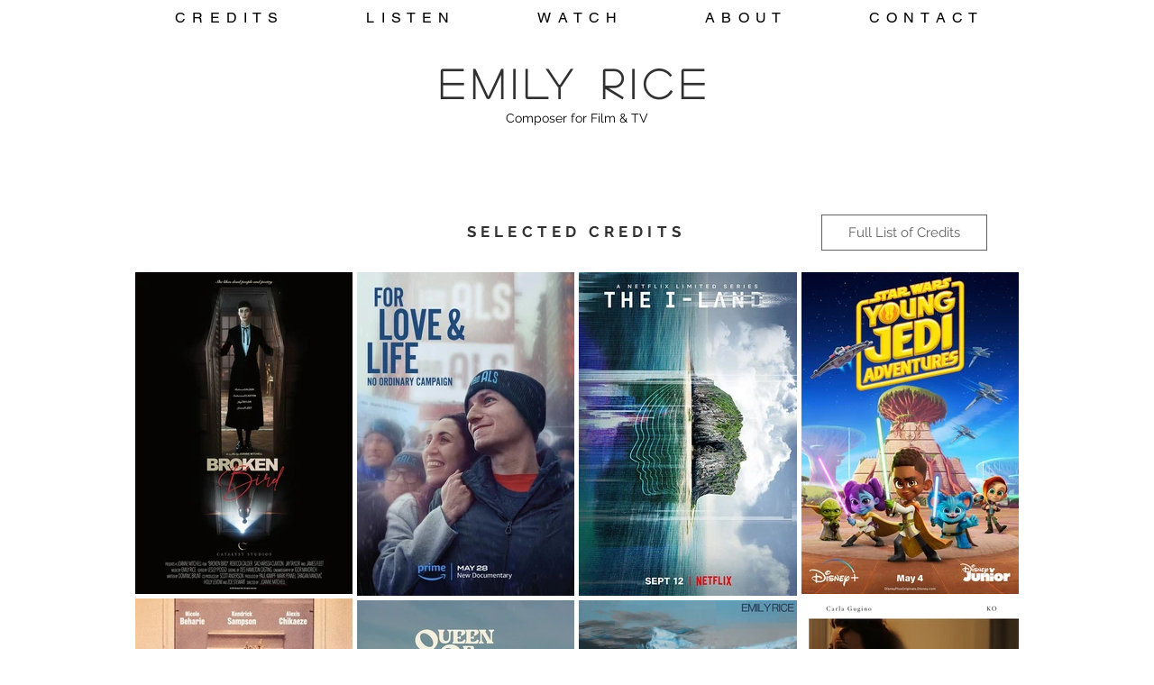

--- FILE ---
content_type: text/html; charset=utf-8
request_url: https://open.spotify.com/embed?uri=spotify%3Aalbum%3A0R5EexHeJugTxgH21nnlNb
body_size: 5892
content:
<!DOCTYPE html><html lang="en"><head><meta charSet="utf-8" data-next-head=""/><meta name="viewport" content="width=device-width" data-next-head=""/><title data-next-head=""></title><link rel="icon" href="/favicon.ico" data-next-head=""/><link rel="preload" href="https://embed-cdn.spotifycdn.com/_next/static/css/7914bff56eb925e2.css" as="style"/><link rel="preload" href="https://embed-cdn.spotifycdn.com/_next/static/css/36cf4511801a9b79.css" as="style"/><link rel="preload" href="https://embed-cdn.spotifycdn.com/_next/static/css/7d581cf0ee717049.css" as="style"/><meta name="sentry-trace" content="222286662d5025ae23f9cc5902cba818-c905a23ed817a334-0"/><meta name="baggage" content="sentry-environment=production,sentry-release=8860aece609540f4203eff844739a545d837fbca,sentry-public_key=4cc707ab12ea4779b417479c0550a5cb,sentry-trace_id=222286662d5025ae23f9cc5902cba818,sentry-org_id=22381,sentry-sampled=false,sentry-sample_rand=0.5609947064352632,sentry-sample_rate=0"/><link rel="stylesheet" href="https://embed-cdn.spotifycdn.com/_next/static/css/7914bff56eb925e2.css" data-n-g=""/><link rel="stylesheet" href="https://embed-cdn.spotifycdn.com/_next/static/css/36cf4511801a9b79.css" data-n-p=""/><link rel="stylesheet" href="https://embed-cdn.spotifycdn.com/_next/static/css/7d581cf0ee717049.css" data-n-p=""/><noscript data-n-css=""></noscript><script defer="" noModule="" src="https://embed-cdn.spotifycdn.com/_next/static/chunks/polyfills-42372ed130431b0a.js"></script><script src="https://embed-cdn.spotifycdn.com/_next/static/chunks/webpack-9ff48e4caec82fc7.js" defer=""></script><script src="https://embed-cdn.spotifycdn.com/_next/static/chunks/framework-06746325465d6acb.js" defer=""></script><script src="https://embed-cdn.spotifycdn.com/_next/static/chunks/main-c3dc5c92ef436883.js" defer=""></script><script src="https://embed-cdn.spotifycdn.com/_next/static/chunks/pages/_app-128ad68c3e30c67d.js" defer=""></script><script src="https://embed-cdn.spotifycdn.com/_next/static/chunks/c74a394c-e24855accc540de9.js" defer=""></script><script src="https://embed-cdn.spotifycdn.com/_next/static/chunks/956ba4ca-0c87f12d5cae4c6b.js" defer=""></script><script src="https://embed-cdn.spotifycdn.com/_next/static/chunks/6949-f7a6946275ce426e.js" defer=""></script><script src="https://embed-cdn.spotifycdn.com/_next/static/chunks/9567-3aa52b20ac3d0818.js" defer=""></script><script src="https://embed-cdn.spotifycdn.com/_next/static/chunks/6754-b57e72558a4cd895.js" defer=""></script><script src="https://embed-cdn.spotifycdn.com/_next/static/chunks/9472-2aeba8bb5698083b.js" defer=""></script><script src="https://embed-cdn.spotifycdn.com/_next/static/chunks/236-7b3239abc8a1301c.js" defer=""></script><script src="https://embed-cdn.spotifycdn.com/_next/static/chunks/pages/album/%5Bid%5D-a5229198909ea07f.js" defer=""></script><script src="https://embed-cdn.spotifycdn.com/_next/static/fdb7a23c-c5ef-4e2e-84d4-d448e27df8dc/_buildManifest.js" defer=""></script><script src="https://embed-cdn.spotifycdn.com/_next/static/fdb7a23c-c5ef-4e2e-84d4-d448e27df8dc/_ssgManifest.js" defer=""></script></head><body><div id="__next"><div style="--image-src:url(&#x27;https://image-cdn-ak.spotifycdn.com/image/ab67616d00001e02b0a1f936ea04d18fb80a93e3&#x27;)" data-testid="main-page"><base target="_blank"/><style data-emotion="css-global fdjozx">body{color:rgb(255, 255, 255);}h1,h2{margin:0;font-size:initial;font-weight:normal;}.no-focus-outline *:focus{outline:0;}button{margin:0;border:0;padding:0;color:inherit;background-color:transparent;cursor:pointer;}button:focus-visible{outline:#3673d4 auto 5px!important;border-bottom:none!important;}button::after{border-bottom:none!important;}a{color:rgb(255, 255, 255);-webkit-text-decoration:none;text-decoration:none;}a:focus-visible{-webkit-text-decoration:underline!important;text-decoration:underline!important;}button{-webkit-user-select:none;-moz-user-select:none;-ms-user-select:none;user-select:none;}</style><div data-testid="embed-widget-container" class="encore-dark-theme encore-layout-themes TrackListWidget_widgetContainer__VVETD" style="--dynamic-opacity:1;--dynamic-background-base:rgba(56, 48, 56, 255);--dynamic-background-tinted:rgba(90, 81, 90, 255);--dynamic-background-tinted-50:rgba(90, 81, 90, 0.5);--background-base:rgba(56, 48, 56, 255);--background-tinted:rgba(90, 81, 90, 255);--text-base:rgba(255, 255, 255, 255);--text-bright-accent:rgba(255, 255, 255, 255);--text-subdued:rgba(213, 202, 212, 255)"><div data-testid="initialized-false" class="TrackListWidget_trackListGridContainer__GZGxh"><div class="TrackListWidget_coverArtContainer__QAXYk"><div aria-hidden="true" class="CoverArtBase_coverArt__ne0XI CoverArtTrackList_coverArtTrackList__1YwHX"></div></div><div class="TrackListWidget_spotifyLogoContainer__M1SxS"><a title="Play on Spotify" href="https://open.spotify.com" role="button" aria-label="Play on Spotify" data-testid="spotify-logo"><svg data-encore-id="icon" role="img" aria-hidden="true" class="e-91185-icon e-91185-baseline" style="--encore-icon-fill:var(--text-base, #000000);--encore-icon-height:var(--encore-graphic-size-decorative-larger);--encore-icon-width:var(--encore-graphic-size-decorative-larger)" viewBox="0 0 24 24"><path d='M12.438 1.009C6.368.769 1.251 5.494 1.008 11.565c-.24 6.07 4.485 11.186 10.556 11.426 6.07.242 11.185-4.484 11.427-10.554S18.507 1.251 12.438 1.009m4.644 16.114a.657.657 0 0 1-.897.246 13.2 13.2 0 0 0-4.71-1.602 13.2 13.2 0 0 0-4.968.242.658.658 0 0 1-.31-1.278 14.5 14.5 0 0 1 5.46-.265c1.837.257 3.579.851 5.177 1.76.315.178.425.58.246.896zm1.445-2.887a.853.853 0 0 1-1.158.344 16.2 16.2 0 0 0-5.475-1.797 16.2 16.2 0 0 0-5.758.219.855.855 0 0 1-1.018-.65.85.85 0 0 1 .65-1.018 17.9 17.9 0 0 1 6.362-.241 17.9 17.9 0 0 1 6.049 1.985c.415.224.57.743.344 1.158zm1.602-3.255a1.05 1.05 0 0 1-1.418.448 19.7 19.7 0 0 0-6.341-2.025 19.6 19.6 0 0 0-6.655.199 1.05 1.05 0 1 1-.417-2.06 21.7 21.7 0 0 1 7.364-.22 21.7 21.7 0 0 1 7.019 2.24c.515.268.715.903.448 1.418'/></svg></a></div><div class="TrackListWidget_metadataContainer__EP9LF"><div class="CondensedMetadata_condensedMetadataWrapper__6reTF"><span class="e-91185-text encore-text-body-medium CondensedMetadata_title__FRgOV" data-encore-id="text" dir="auto"><div class="Marquee_container__CV7du"><div class="Marquee_scrollableContainer__mcSox"><div class="Marquee_inner__UKCZf"><span class="e-91185-text encore-text-body-medium CondensedMetadata_condensedMetadataContainer__egWwQ" data-encore-id="text"><span class="e-91185-text encore-text-body-medium" data-encore-id="text">Broken Bird (Original Motion Picture Soundtrack)</span><span class="e-91185-text encore-text-body-small-bold encore-internal-color-text-subdued CondensedMetadata_separator__XZW4C" data-encore-id="text" aria-hidden="true">·</span><span class="e-91185-text encore-text-body-medium" data-encore-id="text">Emily Rice</span></span></div></div></div></span></div></div><div class="TrackListWidget_tagListContainer__I8UFM"></div><div class="TrackListWidget_playerControlsWrapper__MtZxe"></div></div><div class="TrackList_backgroundColorContainer__vm8ks TrackListWidget_trackListContainer__zpYQe" data-testid="tracklist"><div class="TrackList_opacityContainer__L_yni"><div class="TrackList_wrapper__H3yYt"><ol class="TrackList_trackListContainer__E6i38" aria-label="Track list"><li class="TracklistRow_trackListRow__vrAAd TracklistRow_isPlayable__U6o2r" data-testid="tracklist-row-0"><div class="TracklistRow_trackNumberCell__GQdAG"><button data-testid="playback-indicator" class="e-91185-button e-91185-button-tertiary e-91185-overflow-wrap-anywhere e-91185-baseline encore-text-body-medium-bold e-91185-focus-border e-91185-button-tertiary--condensed-all encore-internal-color-text-base TracklistRow_trackNumberCellContent__781FQ" aria-label="Play track" data-encore-id="buttonTertiary"><span class="e-91185-text encore-text-body-small encore-internal-color-text-subdued" data-encore-id="text">1</span></button></div><h3 class="e-91185-text encore-text-body-medium encore-internal-color-text-base TracklistRow_title__1RtS6" data-encore-id="text" dir="auto">Seacroft Hall</h3><h4 class="e-91185-text encore-text-body-medium encore-internal-color-text-subdued TracklistRow_subtitle___DhJK" data-encore-id="text" dir="auto">Emily Rice</h4><div class="TracklistRow_durationCell__CUhMO" data-testid="duration-cell">03:29</div></li><li class="TracklistRow_trackListRow__vrAAd TracklistRow_isPlayable__U6o2r" data-testid="tracklist-row-1"><div class="TracklistRow_trackNumberCell__GQdAG"><button data-testid="playback-indicator" class="e-91185-button e-91185-button-tertiary e-91185-overflow-wrap-anywhere e-91185-baseline encore-text-body-medium-bold e-91185-focus-border e-91185-button-tertiary--condensed-all encore-internal-color-text-base TracklistRow_trackNumberCellContent__781FQ" aria-label="Play track" data-encore-id="buttonTertiary"><span class="e-91185-text encore-text-body-small encore-internal-color-text-subdued" data-encore-id="text">2</span></button></div><h3 class="e-91185-text encore-text-body-medium encore-internal-color-text-base TracklistRow_title__1RtS6" data-encore-id="text" dir="auto">Broken Bird: Opening Titles</h3><h4 class="e-91185-text encore-text-body-medium encore-internal-color-text-subdued TracklistRow_subtitle___DhJK" data-encore-id="text" dir="auto">Emily Rice</h4><div class="TracklistRow_durationCell__CUhMO" data-testid="duration-cell">02:09</div></li><li class="TracklistRow_trackListRow__vrAAd TracklistRow_isPlayable__U6o2r" data-testid="tracklist-row-2"><div class="TracklistRow_trackNumberCell__GQdAG"><button data-testid="playback-indicator" class="e-91185-button e-91185-button-tertiary e-91185-overflow-wrap-anywhere e-91185-baseline encore-text-body-medium-bold e-91185-focus-border e-91185-button-tertiary--condensed-all encore-internal-color-text-base TracklistRow_trackNumberCellContent__781FQ" aria-label="Play track" data-encore-id="buttonTertiary"><span class="e-91185-text encore-text-body-small encore-internal-color-text-subdued" data-encore-id="text">3</span></button></div><h3 class="e-91185-text encore-text-body-medium encore-internal-color-text-base TracklistRow_title__1RtS6" data-encore-id="text" dir="auto">Sybil and the Fox</h3><h4 class="e-91185-text encore-text-body-medium encore-internal-color-text-subdued TracklistRow_subtitle___DhJK" data-encore-id="text" dir="auto">Emily Rice</h4><div class="TracklistRow_durationCell__CUhMO" data-testid="duration-cell">01:36</div></li><li class="TracklistRow_trackListRow__vrAAd TracklistRow_isPlayable__U6o2r" data-testid="tracklist-row-3"><div class="TracklistRow_trackNumberCell__GQdAG"><button data-testid="playback-indicator" class="e-91185-button e-91185-button-tertiary e-91185-overflow-wrap-anywhere e-91185-baseline encore-text-body-medium-bold e-91185-focus-border e-91185-button-tertiary--condensed-all encore-internal-color-text-base TracklistRow_trackNumberCellContent__781FQ" aria-label="Play track" data-encore-id="buttonTertiary"><span class="e-91185-text encore-text-body-small encore-internal-color-text-subdued" data-encore-id="text">4</span></button></div><h3 class="e-91185-text encore-text-body-medium encore-internal-color-text-base TracklistRow_title__1RtS6" data-encore-id="text" dir="auto">Tearful Exchange</h3><h4 class="e-91185-text encore-text-body-medium encore-internal-color-text-subdued TracklistRow_subtitle___DhJK" data-encore-id="text" dir="auto">Emily Rice</h4><div class="TracklistRow_durationCell__CUhMO" data-testid="duration-cell">02:21</div></li><li class="TracklistRow_trackListRow__vrAAd TracklistRow_isPlayable__U6o2r" data-testid="tracklist-row-4"><div class="TracklistRow_trackNumberCell__GQdAG"><button data-testid="playback-indicator" class="e-91185-button e-91185-button-tertiary e-91185-overflow-wrap-anywhere e-91185-baseline encore-text-body-medium-bold e-91185-focus-border e-91185-button-tertiary--condensed-all encore-internal-color-text-base TracklistRow_trackNumberCellContent__781FQ" aria-label="Play track" data-encore-id="buttonTertiary"><span class="e-91185-text encore-text-body-small encore-internal-color-text-subdued" data-encore-id="text">5</span></button></div><h3 class="e-91185-text encore-text-body-medium encore-internal-color-text-base TracklistRow_title__1RtS6" data-encore-id="text" dir="auto">Museum Encounter</h3><h4 class="e-91185-text encore-text-body-medium encore-internal-color-text-subdued TracklistRow_subtitle___DhJK" data-encore-id="text" dir="auto">Emily Rice</h4><div class="TracklistRow_durationCell__CUhMO" data-testid="duration-cell">02:15</div></li><li class="TracklistRow_trackListRow__vrAAd TracklistRow_isPlayable__U6o2r" data-testid="tracklist-row-5"><div class="TracklistRow_trackNumberCell__GQdAG"><button data-testid="playback-indicator" class="e-91185-button e-91185-button-tertiary e-91185-overflow-wrap-anywhere e-91185-baseline encore-text-body-medium-bold e-91185-focus-border e-91185-button-tertiary--condensed-all encore-internal-color-text-base TracklistRow_trackNumberCellContent__781FQ" aria-label="Play track" data-encore-id="buttonTertiary"><span class="e-91185-text encore-text-body-small encore-internal-color-text-subdued" data-encore-id="text">6</span></button></div><h3 class="e-91185-text encore-text-body-medium encore-internal-color-text-base TracklistRow_title__1RtS6" data-encore-id="text" dir="auto">I Hope It Hurt</h3><h4 class="e-91185-text encore-text-body-medium encore-internal-color-text-subdued TracklistRow_subtitle___DhJK" data-encore-id="text" dir="auto">Emily Rice</h4><div class="TracklistRow_durationCell__CUhMO" data-testid="duration-cell">02:07</div></li><li class="TracklistRow_trackListRow__vrAAd TracklistRow_isPlayable__U6o2r" data-testid="tracklist-row-6"><div class="TracklistRow_trackNumberCell__GQdAG"><button data-testid="playback-indicator" class="e-91185-button e-91185-button-tertiary e-91185-overflow-wrap-anywhere e-91185-baseline encore-text-body-medium-bold e-91185-focus-border e-91185-button-tertiary--condensed-all encore-internal-color-text-base TracklistRow_trackNumberCellContent__781FQ" aria-label="Play track" data-encore-id="buttonTertiary"><span class="e-91185-text encore-text-body-small encore-internal-color-text-subdued" data-encore-id="text">7</span></button></div><h3 class="e-91185-text encore-text-body-medium encore-internal-color-text-base TracklistRow_title__1RtS6" data-encore-id="text" dir="auto">Go Away, Emma</h3><h4 class="e-91185-text encore-text-body-medium encore-internal-color-text-subdued TracklistRow_subtitle___DhJK" data-encore-id="text" dir="auto">Emily Rice</h4><div class="TracklistRow_durationCell__CUhMO" data-testid="duration-cell">01:29</div></li><li class="TracklistRow_trackListRow__vrAAd TracklistRow_isPlayable__U6o2r" data-testid="tracklist-row-7"><div class="TracklistRow_trackNumberCell__GQdAG"><button data-testid="playback-indicator" class="e-91185-button e-91185-button-tertiary e-91185-overflow-wrap-anywhere e-91185-baseline encore-text-body-medium-bold e-91185-focus-border e-91185-button-tertiary--condensed-all encore-internal-color-text-base TracklistRow_trackNumberCellContent__781FQ" aria-label="Play track" data-encore-id="buttonTertiary"><span class="e-91185-text encore-text-body-small encore-internal-color-text-subdued" data-encore-id="text">8</span></button></div><h3 class="e-91185-text encore-text-body-medium encore-internal-color-text-base TracklistRow_title__1RtS6" data-encore-id="text" dir="auto">Park Life</h3><h4 class="e-91185-text encore-text-body-medium encore-internal-color-text-subdued TracklistRow_subtitle___DhJK" data-encore-id="text" dir="auto">Emily Rice</h4><div class="TracklistRow_durationCell__CUhMO" data-testid="duration-cell">01:48</div></li><li class="TracklistRow_trackListRow__vrAAd TracklistRow_isPlayable__U6o2r" data-testid="tracklist-row-8"><div class="TracklistRow_trackNumberCell__GQdAG"><button data-testid="playback-indicator" class="e-91185-button e-91185-button-tertiary e-91185-overflow-wrap-anywhere e-91185-baseline encore-text-body-medium-bold e-91185-focus-border e-91185-button-tertiary--condensed-all encore-internal-color-text-base TracklistRow_trackNumberCellContent__781FQ" aria-label="Play track" data-encore-id="buttonTertiary"><span class="e-91185-text encore-text-body-small encore-internal-color-text-subdued" data-encore-id="text">9</span></button></div><h3 class="e-91185-text encore-text-body-medium encore-internal-color-text-base TracklistRow_title__1RtS6" data-encore-id="text" dir="auto">Night Night</h3><h4 class="e-91185-text encore-text-body-medium encore-internal-color-text-subdued TracklistRow_subtitle___DhJK" data-encore-id="text" dir="auto">Emily Rice</h4><div class="TracklistRow_durationCell__CUhMO" data-testid="duration-cell">01:55</div></li><li class="TracklistRow_trackListRow__vrAAd TracklistRow_isPlayable__U6o2r" data-testid="tracklist-row-9"><div class="TracklistRow_trackNumberCell__GQdAG"><button data-testid="playback-indicator" class="e-91185-button e-91185-button-tertiary e-91185-overflow-wrap-anywhere e-91185-baseline encore-text-body-medium-bold e-91185-focus-border e-91185-button-tertiary--condensed-all encore-internal-color-text-base TracklistRow_trackNumberCellContent__781FQ" aria-label="Play track" data-encore-id="buttonTertiary"><span class="e-91185-text encore-text-body-small encore-internal-color-text-subdued" data-encore-id="text">10</span></button></div><h3 class="e-91185-text encore-text-body-medium encore-internal-color-text-base TracklistRow_title__1RtS6" data-encore-id="text" dir="auto">Shock</h3><h4 class="e-91185-text encore-text-body-medium encore-internal-color-text-subdued TracklistRow_subtitle___DhJK" data-encore-id="text" dir="auto">Emily Rice</h4><div class="TracklistRow_durationCell__CUhMO" data-testid="duration-cell">02:43</div></li><li class="TracklistRow_trackListRow__vrAAd TracklistRow_isPlayable__U6o2r" data-testid="tracklist-row-10"><div class="TracklistRow_trackNumberCell__GQdAG"><button data-testid="playback-indicator" class="e-91185-button e-91185-button-tertiary e-91185-overflow-wrap-anywhere e-91185-baseline encore-text-body-medium-bold e-91185-focus-border e-91185-button-tertiary--condensed-all encore-internal-color-text-base TracklistRow_trackNumberCellContent__781FQ" aria-label="Play track" data-encore-id="buttonTertiary"><span class="e-91185-text encore-text-body-small encore-internal-color-text-subdued" data-encore-id="text">11</span></button></div><h3 class="e-91185-text encore-text-body-medium encore-internal-color-text-base TracklistRow_title__1RtS6" data-encore-id="text" dir="auto">Melting Down</h3><h4 class="e-91185-text encore-text-body-medium encore-internal-color-text-subdued TracklistRow_subtitle___DhJK" data-encore-id="text" dir="auto">Emily Rice</h4><div class="TracklistRow_durationCell__CUhMO" data-testid="duration-cell">01:54</div></li><li class="TracklistRow_trackListRow__vrAAd TracklistRow_isPlayable__U6o2r" data-testid="tracklist-row-11"><div class="TracklistRow_trackNumberCell__GQdAG"><button data-testid="playback-indicator" class="e-91185-button e-91185-button-tertiary e-91185-overflow-wrap-anywhere e-91185-baseline encore-text-body-medium-bold e-91185-focus-border e-91185-button-tertiary--condensed-all encore-internal-color-text-base TracklistRow_trackNumberCellContent__781FQ" aria-label="Play track" data-encore-id="buttonTertiary"><span class="e-91185-text encore-text-body-small encore-internal-color-text-subdued" data-encore-id="text">12</span></button></div><h3 class="e-91185-text encore-text-body-medium encore-internal-color-text-base TracklistRow_title__1RtS6" data-encore-id="text" dir="auto">An Act of Love</h3><h4 class="e-91185-text encore-text-body-medium encore-internal-color-text-subdued TracklistRow_subtitle___DhJK" data-encore-id="text" dir="auto">Emily Rice</h4><div class="TracklistRow_durationCell__CUhMO" data-testid="duration-cell">02:09</div></li><li class="TracklistRow_trackListRow__vrAAd TracklistRow_isPlayable__U6o2r" data-testid="tracklist-row-12"><div class="TracklistRow_trackNumberCell__GQdAG"><button data-testid="playback-indicator" class="e-91185-button e-91185-button-tertiary e-91185-overflow-wrap-anywhere e-91185-baseline encore-text-body-medium-bold e-91185-focus-border e-91185-button-tertiary--condensed-all encore-internal-color-text-base TracklistRow_trackNumberCellContent__781FQ" aria-label="Play track" data-encore-id="buttonTertiary"><span class="e-91185-text encore-text-body-small encore-internal-color-text-subdued" data-encore-id="text">13</span></button></div><h3 class="e-91185-text encore-text-body-medium encore-internal-color-text-base TracklistRow_title__1RtS6" data-encore-id="text" dir="auto">Turn the Lights Down</h3><h4 class="e-91185-text encore-text-body-medium encore-internal-color-text-subdued TracklistRow_subtitle___DhJK" data-encore-id="text" dir="auto">Emily Rice</h4><div class="TracklistRow_durationCell__CUhMO" data-testid="duration-cell">00:52</div></li><li class="TracklistRow_trackListRow__vrAAd TracklistRow_isPlayable__U6o2r" data-testid="tracklist-row-13"><div class="TracklistRow_trackNumberCell__GQdAG"><button data-testid="playback-indicator" class="e-91185-button e-91185-button-tertiary e-91185-overflow-wrap-anywhere e-91185-baseline encore-text-body-medium-bold e-91185-focus-border e-91185-button-tertiary--condensed-all encore-internal-color-text-base TracklistRow_trackNumberCellContent__781FQ" aria-label="Play track" data-encore-id="buttonTertiary"><span class="e-91185-text encore-text-body-small encore-internal-color-text-subdued" data-encore-id="text">14</span></button></div><h3 class="e-91185-text encore-text-body-medium encore-internal-color-text-base TracklistRow_title__1RtS6" data-encore-id="text" dir="auto">He&#x27;s Not Ready</h3><h4 class="e-91185-text encore-text-body-medium encore-internal-color-text-subdued TracklistRow_subtitle___DhJK" data-encore-id="text" dir="auto">Emily Rice</h4><div class="TracklistRow_durationCell__CUhMO" data-testid="duration-cell">01:24</div></li><li class="TracklistRow_trackListRow__vrAAd TracklistRow_isPlayable__U6o2r" data-testid="tracklist-row-14"><div class="TracklistRow_trackNumberCell__GQdAG"><button data-testid="playback-indicator" class="e-91185-button e-91185-button-tertiary e-91185-overflow-wrap-anywhere e-91185-baseline encore-text-body-medium-bold e-91185-focus-border e-91185-button-tertiary--condensed-all encore-internal-color-text-base TracklistRow_trackNumberCellContent__781FQ" aria-label="Play track" data-encore-id="buttonTertiary"><span class="e-91185-text encore-text-body-small encore-internal-color-text-subdued" data-encore-id="text">15</span></button></div><h3 class="e-91185-text encore-text-body-medium encore-internal-color-text-base TracklistRow_title__1RtS6" data-encore-id="text" dir="auto">Do I Know You?</h3><h4 class="e-91185-text encore-text-body-medium encore-internal-color-text-subdued TracklistRow_subtitle___DhJK" data-encore-id="text" dir="auto">Emily Rice</h4><div class="TracklistRow_durationCell__CUhMO" data-testid="duration-cell">01:45</div></li><li class="TracklistRow_trackListRow__vrAAd TracklistRow_isPlayable__U6o2r" data-testid="tracklist-row-15"><div class="TracklistRow_trackNumberCell__GQdAG"><button data-testid="playback-indicator" class="e-91185-button e-91185-button-tertiary e-91185-overflow-wrap-anywhere e-91185-baseline encore-text-body-medium-bold e-91185-focus-border e-91185-button-tertiary--condensed-all encore-internal-color-text-base TracklistRow_trackNumberCellContent__781FQ" aria-label="Play track" data-encore-id="buttonTertiary"><span class="e-91185-text encore-text-body-small encore-internal-color-text-subdued" data-encore-id="text">16</span></button></div><h3 class="e-91185-text encore-text-body-medium encore-internal-color-text-base TracklistRow_title__1RtS6" data-encore-id="text" dir="auto">Let Yourself Out</h3><h4 class="e-91185-text encore-text-body-medium encore-internal-color-text-subdued TracklistRow_subtitle___DhJK" data-encore-id="text" dir="auto">Emily Rice</h4><div class="TracklistRow_durationCell__CUhMO" data-testid="duration-cell">01:57</div></li><li class="TracklistRow_trackListRow__vrAAd TracklistRow_isPlayable__U6o2r" data-testid="tracklist-row-16"><div class="TracklistRow_trackNumberCell__GQdAG"><button data-testid="playback-indicator" class="e-91185-button e-91185-button-tertiary e-91185-overflow-wrap-anywhere e-91185-baseline encore-text-body-medium-bold e-91185-focus-border e-91185-button-tertiary--condensed-all encore-internal-color-text-base TracklistRow_trackNumberCellContent__781FQ" aria-label="Play track" data-encore-id="buttonTertiary"><span class="e-91185-text encore-text-body-small encore-internal-color-text-subdued" data-encore-id="text">17</span></button></div><h3 class="e-91185-text encore-text-body-medium encore-internal-color-text-base TracklistRow_title__1RtS6" data-encore-id="text" dir="auto">Too Much Battenberg</h3><h4 class="e-91185-text encore-text-body-medium encore-internal-color-text-subdued TracklistRow_subtitle___DhJK" data-encore-id="text" dir="auto">Emily Rice</h4><div class="TracklistRow_durationCell__CUhMO" data-testid="duration-cell">02:34</div></li><li class="TracklistRow_trackListRow__vrAAd TracklistRow_isPlayable__U6o2r" data-testid="tracklist-row-17"><div class="TracklistRow_trackNumberCell__GQdAG"><button data-testid="playback-indicator" class="e-91185-button e-91185-button-tertiary e-91185-overflow-wrap-anywhere e-91185-baseline encore-text-body-medium-bold e-91185-focus-border e-91185-button-tertiary--condensed-all encore-internal-color-text-base TracklistRow_trackNumberCellContent__781FQ" aria-label="Play track" data-encore-id="buttonTertiary"><span class="e-91185-text encore-text-body-small encore-internal-color-text-subdued" data-encore-id="text">18</span></button></div><h3 class="e-91185-text encore-text-body-medium encore-internal-color-text-base TracklistRow_title__1RtS6" data-encore-id="text" dir="auto">The Unravel</h3><h4 class="e-91185-text encore-text-body-medium encore-internal-color-text-subdued TracklistRow_subtitle___DhJK" data-encore-id="text" dir="auto">Emily Rice</h4><div class="TracklistRow_durationCell__CUhMO" data-testid="duration-cell">01:19</div></li><li class="TracklistRow_trackListRow__vrAAd TracklistRow_isPlayable__U6o2r" data-testid="tracklist-row-18"><div class="TracklistRow_trackNumberCell__GQdAG"><button data-testid="playback-indicator" class="e-91185-button e-91185-button-tertiary e-91185-overflow-wrap-anywhere e-91185-baseline encore-text-body-medium-bold e-91185-focus-border e-91185-button-tertiary--condensed-all encore-internal-color-text-base TracklistRow_trackNumberCellContent__781FQ" aria-label="Play track" data-encore-id="buttonTertiary"><span class="e-91185-text encore-text-body-small encore-internal-color-text-subdued" data-encore-id="text">19</span></button></div><h3 class="e-91185-text encore-text-body-medium encore-internal-color-text-base TracklistRow_title__1RtS6" data-encore-id="text" dir="auto">Poor Mr. Thomas</h3><h4 class="e-91185-text encore-text-body-medium encore-internal-color-text-subdued TracklistRow_subtitle___DhJK" data-encore-id="text" dir="auto">Emily Rice</h4><div class="TracklistRow_durationCell__CUhMO" data-testid="duration-cell">02:48</div></li><li class="TracklistRow_trackListRow__vrAAd TracklistRow_isPlayable__U6o2r" data-testid="tracklist-row-19"><div class="TracklistRow_trackNumberCell__GQdAG"><button data-testid="playback-indicator" class="e-91185-button e-91185-button-tertiary e-91185-overflow-wrap-anywhere e-91185-baseline encore-text-body-medium-bold e-91185-focus-border e-91185-button-tertiary--condensed-all encore-internal-color-text-base TracklistRow_trackNumberCellContent__781FQ" aria-label="Play track" data-encore-id="buttonTertiary"><span class="e-91185-text encore-text-body-small encore-internal-color-text-subdued" data-encore-id="text">20</span></button></div><h3 class="e-91185-text encore-text-body-medium encore-internal-color-text-base TracklistRow_title__1RtS6" data-encore-id="text" dir="auto">I&#x27;ve Got Some Information</h3><h4 class="e-91185-text encore-text-body-medium encore-internal-color-text-subdued TracklistRow_subtitle___DhJK" data-encore-id="text" dir="auto">Emily Rice</h4><div class="TracklistRow_durationCell__CUhMO" data-testid="duration-cell">03:03</div></li><li class="TracklistRow_trackListRow__vrAAd TracklistRow_isPlayable__U6o2r" data-testid="tracklist-row-20"><div class="TracklistRow_trackNumberCell__GQdAG"><button data-testid="playback-indicator" class="e-91185-button e-91185-button-tertiary e-91185-overflow-wrap-anywhere e-91185-baseline encore-text-body-medium-bold e-91185-focus-border e-91185-button-tertiary--condensed-all encore-internal-color-text-base TracklistRow_trackNumberCellContent__781FQ" aria-label="Play track" data-encore-id="buttonTertiary"><span class="e-91185-text encore-text-body-small encore-internal-color-text-subdued" data-encore-id="text">21</span></button></div><h3 class="e-91185-text encore-text-body-medium encore-internal-color-text-base TracklistRow_title__1RtS6" data-encore-id="text" dir="auto">Cut from the Same Cloth</h3><h4 class="e-91185-text encore-text-body-medium encore-internal-color-text-subdued TracklistRow_subtitle___DhJK" data-encore-id="text" dir="auto">Emily Rice</h4><div class="TracklistRow_durationCell__CUhMO" data-testid="duration-cell">02:59</div></li><li class="TracklistRow_trackListRow__vrAAd TracklistRow_isPlayable__U6o2r" data-testid="tracklist-row-21"><div class="TracklistRow_trackNumberCell__GQdAG"><button data-testid="playback-indicator" class="e-91185-button e-91185-button-tertiary e-91185-overflow-wrap-anywhere e-91185-baseline encore-text-body-medium-bold e-91185-focus-border e-91185-button-tertiary--condensed-all encore-internal-color-text-base TracklistRow_trackNumberCellContent__781FQ" aria-label="Play track" data-encore-id="buttonTertiary"><span class="e-91185-text encore-text-body-small encore-internal-color-text-subdued" data-encore-id="text">22</span></button></div><h3 class="e-91185-text encore-text-body-medium encore-internal-color-text-base TracklistRow_title__1RtS6" data-encore-id="text" dir="auto">Searching Seacroft Hall</h3><h4 class="e-91185-text encore-text-body-medium encore-internal-color-text-subdued TracklistRow_subtitle___DhJK" data-encore-id="text" dir="auto">Emily Rice</h4><div class="TracklistRow_durationCell__CUhMO" data-testid="duration-cell">04:57</div></li><li class="TracklistRow_trackListRow__vrAAd TracklistRow_isPlayable__U6o2r" data-testid="tracklist-row-22"><div class="TracklistRow_trackNumberCell__GQdAG"><button data-testid="playback-indicator" class="e-91185-button e-91185-button-tertiary e-91185-overflow-wrap-anywhere e-91185-baseline encore-text-body-medium-bold e-91185-focus-border e-91185-button-tertiary--condensed-all encore-internal-color-text-base TracklistRow_trackNumberCellContent__781FQ" aria-label="Play track" data-encore-id="buttonTertiary"><span class="e-91185-text encore-text-body-small encore-internal-color-text-subdued" data-encore-id="text">23</span></button></div><h3 class="e-91185-text encore-text-body-medium encore-internal-color-text-base TracklistRow_title__1RtS6" data-encore-id="text" dir="auto">Crumbling Fantasy</h3><h4 class="e-91185-text encore-text-body-medium encore-internal-color-text-subdued TracklistRow_subtitle___DhJK" data-encore-id="text" dir="auto">Emily Rice</h4><div class="TracklistRow_durationCell__CUhMO" data-testid="duration-cell">01:55</div></li><li class="TracklistRow_trackListRow__vrAAd TracklistRow_isPlayable__U6o2r" data-testid="tracklist-row-23"><div class="TracklistRow_trackNumberCell__GQdAG"><button data-testid="playback-indicator" class="e-91185-button e-91185-button-tertiary e-91185-overflow-wrap-anywhere e-91185-baseline encore-text-body-medium-bold e-91185-focus-border e-91185-button-tertiary--condensed-all encore-internal-color-text-base TracklistRow_trackNumberCellContent__781FQ" aria-label="Play track" data-encore-id="buttonTertiary"><span class="e-91185-text encore-text-body-small encore-internal-color-text-subdued" data-encore-id="text">24</span></button></div><h3 class="e-91185-text encore-text-body-medium encore-internal-color-text-base TracklistRow_title__1RtS6" data-encore-id="text" dir="auto">Only Knew Love Through Death</h3><h4 class="e-91185-text encore-text-body-medium encore-internal-color-text-subdued TracklistRow_subtitle___DhJK" data-encore-id="text" dir="auto">Emily Rice</h4><div class="TracklistRow_durationCell__CUhMO" data-testid="duration-cell">01:20</div></li><li class="TracklistRow_trackListRow__vrAAd TracklistRow_isPlayable__U6o2r" data-testid="tracklist-row-24"><div class="TracklistRow_trackNumberCell__GQdAG"><button data-testid="playback-indicator" class="e-91185-button e-91185-button-tertiary e-91185-overflow-wrap-anywhere e-91185-baseline encore-text-body-medium-bold e-91185-focus-border e-91185-button-tertiary--condensed-all encore-internal-color-text-base TracklistRow_trackNumberCellContent__781FQ" aria-label="Play track" data-encore-id="buttonTertiary"><span class="e-91185-text encore-text-body-small encore-internal-color-text-subdued" data-encore-id="text">25</span></button></div><h3 class="e-91185-text encore-text-body-medium encore-internal-color-text-base TracklistRow_title__1RtS6" data-encore-id="text" dir="auto">Fantasy Family - Bonus Track</h3><h4 class="e-91185-text encore-text-body-medium encore-internal-color-text-subdued TracklistRow_subtitle___DhJK" data-encore-id="text" dir="auto">Emily Rice, Robert Treves</h4><div class="TracklistRow_durationCell__CUhMO" data-testid="duration-cell">01:15</div></li></ol></div></div></div></div></div></div><script id="__NEXT_DATA__" type="application/json">{"props":{"pageProps":{"state":{"data":{"entity":{"type":"album","name":"Broken Bird (Original Motion Picture Soundtrack)","uri":"spotify:album:0R5EexHeJugTxgH21nnlNb","id":"0R5EexHeJugTxgH21nnlNb","title":"Broken Bird (Original Motion Picture Soundtrack)","subtitle":"Emily Rice","isPreRelease":false,"releaseDate":null,"duration":0,"isPlayable":true,"playabilityReason":"PLAYABLE","isExplicit":false,"hasVideo":false,"relatedEntityUri":"spotify:album:0R5EexHeJugTxgH21nnlNb","trackList":[{"uri":"spotify:track:1ewaQetBhM8mRdCaMk3a7I","uid":"4eaa1daa54389c0fd9df","title":"Seacroft Hall","subtitle":"Emily Rice","isExplicit":false,"isNineteenPlus":false,"duration":209848,"isPlayable":true,"playabilityReason":"PLAYABLE","audioPreview":{"format":"MP3_96","url":"https://p.scdn.co/mp3-preview/7839747342595e745606bbb4260567815ea6e633"},"entityType":"track"},{"uri":"spotify:track:6cowOETadZ37aW6fcevShU","uid":"1cc72062718eb84c619a","title":"Broken Bird: Opening Titles","subtitle":"Emily Rice","isExplicit":false,"isNineteenPlus":false,"duration":129940,"isPlayable":true,"playabilityReason":"PLAYABLE","audioPreview":{"format":"MP3_96","url":"https://p.scdn.co/mp3-preview/adf7ce08cb63f619c5947360c92ed458626db4e7"},"entityType":"track"},{"uri":"spotify:track:1j0XBjnuzFKQuEpZZkAlC7","uid":"079f6d7539ae6664851b","title":"Sybil and the Fox","subtitle":"Emily Rice","isExplicit":false,"isNineteenPlus":false,"duration":96045,"isPlayable":true,"playabilityReason":"PLAYABLE","audioPreview":{"format":"MP3_96","url":"https://p.scdn.co/mp3-preview/cbb60707e8d2a407e2dae6035626342cb19451ac"},"entityType":"track"},{"uri":"spotify:track:6tEQN0jcslqkaE0OMVvvli","uid":"3373f91bdf0ce23ac9c6","title":"Tearful Exchange","subtitle":"Emily Rice","isExplicit":false,"isNineteenPlus":false,"duration":141997,"isPlayable":true,"playabilityReason":"PLAYABLE","audioPreview":{"format":"MP3_96","url":"https://p.scdn.co/mp3-preview/84f6a5cfe21243966c9233ffdc4bc6045267e5f5"},"entityType":"track"},{"uri":"spotify:track:1P9NNwzjZVlrkzGfZtfXA0","uid":"3de6152dba0b3b67da14","title":"Museum Encounter","subtitle":"Emily Rice","isExplicit":false,"isNineteenPlus":false,"duration":135950,"isPlayable":true,"playabilityReason":"PLAYABLE","audioPreview":{"format":"MP3_96","url":"https://p.scdn.co/mp3-preview/3385af58e27b454702b6564d0e97ab00425007dc"},"entityType":"track"},{"uri":"spotify:track:67ml1a2NB1e06GG1wxtat1","uid":"d89e3a9c7c8870f7821f","title":"I Hope It Hurt","subtitle":"Emily Rice","isExplicit":false,"isNineteenPlus":false,"duration":127994,"isPlayable":true,"playabilityReason":"PLAYABLE","audioPreview":{"format":"MP3_96","url":"https://p.scdn.co/mp3-preview/ef5d438f605e1a4df253f7145a52a42fe4a04adf"},"entityType":"track"},{"uri":"spotify:track:2o4T5eb8Iyeck1pRXP7TX3","uid":"e82181e8ec278acb39ab","title":"Go Away, Emma","subtitle":"Emily Rice","isExplicit":false,"isNineteenPlus":false,"duration":89986,"isPlayable":true,"playabilityReason":"PLAYABLE","audioPreview":{"format":"MP3_96","url":"https://p.scdn.co/mp3-preview/f3122ccb73de9bbbe3508ae978bdbda74e961629"},"entityType":"track"},{"uri":"spotify:track:2S4DZOytkjJ015jbSUdzt7","uid":"46aaf9959bc2eae7ab7f","title":"Park Life","subtitle":"Emily Rice","isExplicit":false,"isNineteenPlus":false,"duration":108052,"isPlayable":true,"playabilityReason":"PLAYABLE","audioPreview":{"format":"MP3_96","url":"https://p.scdn.co/mp3-preview/129de790fdf6a4fad150d4e55f9cbfbbc71216a8"},"entityType":"track"},{"uri":"spotify:track:0hqxXb1BDZG1HaYpRLAXTS","uid":"d7aa65e300a05b3948c0","title":"Night Night","subtitle":"Emily Rice","isExplicit":false,"isNineteenPlus":false,"duration":115150,"isPlayable":true,"playabilityReason":"PLAYABLE","audioPreview":{"format":"MP3_96","url":"https://p.scdn.co/mp3-preview/b4d656f0ed85da63ca8af984eb3d146f8457b70d"},"entityType":"track"},{"uri":"spotify:track:5dTjF95NIp0ZY45BOu345N","uid":"37cebdfa8a116d01f8b3","title":"Shock","subtitle":"Emily Rice","isExplicit":false,"isNineteenPlus":false,"duration":163931,"isPlayable":true,"playabilityReason":"PLAYABLE","audioPreview":{"format":"MP3_96","url":"https://p.scdn.co/mp3-preview/340b18d90c9642cda5ac4219f35731590656886c"},"entityType":"track"},{"uri":"spotify:track:44kM1UGhvrwX6jP1ztfIi3","uid":"59bdc885105f6281dc51","title":"Melting Down","subtitle":"Emily Rice","isExplicit":false,"isNineteenPlus":false,"duration":114038,"isPlayable":true,"playabilityReason":"PLAYABLE","audioPreview":{"format":"MP3_96","url":"https://p.scdn.co/mp3-preview/d2b1e1df4de880637aebb2f2bf93f81836bf74a2"},"entityType":"track"},{"uri":"spotify:track:7KtaaJZWgg8tZhPJ4eS9Y8","uid":"bbc99b0b7fc088ac22e5","title":"An Act of Love","subtitle":"Emily Rice","isExplicit":false,"isNineteenPlus":false,"duration":129936,"isPlayable":true,"playabilityReason":"PLAYABLE","audioPreview":{"format":"MP3_96","url":"https://p.scdn.co/mp3-preview/3f7983ec7ddff49dcb0d451ab671348f48d4dde9"},"entityType":"track"},{"uri":"spotify:track:05kdIAExHq36Fri934Mzxc","uid":"5020aaa33482bc03ac66","title":"Turn the Lights Down","subtitle":"Emily Rice","isExplicit":false,"isNineteenPlus":false,"duration":52263,"isPlayable":true,"playabilityReason":"PLAYABLE","audioPreview":{"format":"MP3_96","url":"https://p.scdn.co/mp3-preview/acc9a98e4ac85155bfa87adb0f41a321346fd8cb"},"entityType":"track"},{"uri":"spotify:track:43WyIkfOVyxCFRrurKCkqL","uid":"4e9906a36c7ebf97fa44","title":"He's Not Ready","subtitle":"Emily Rice","isExplicit":false,"isNineteenPlus":false,"duration":84067,"isPlayable":true,"playabilityReason":"PLAYABLE","audioPreview":{"format":"MP3_96","url":"https://p.scdn.co/mp3-preview/40dee59474aeee0f1b7d6aed75192e8a59ae4af6"},"entityType":"track"},{"uri":"spotify:track:3YPUfaYoyIvQyDbyMoF1Q8","uid":"cd777f551a84eae72802","title":"Do I Know You?","subtitle":"Emily Rice","isExplicit":false,"isNineteenPlus":false,"duration":105885,"isPlayable":true,"playabilityReason":"PLAYABLE","audioPreview":{"format":"MP3_96","url":"https://p.scdn.co/mp3-preview/f3c5c64c58194f487b5cf3c50eb293c324c3c101"},"entityType":"track"},{"uri":"spotify:track:4L0RxKdIDhFyFBfzihWeKQ","uid":"2046d56c9c6b49fa6ae1","title":"Let Yourself Out","subtitle":"Emily Rice","isExplicit":false,"isNineteenPlus":false,"duration":117090,"isPlayable":true,"playabilityReason":"PLAYABLE","audioPreview":{"format":"MP3_96","url":"https://p.scdn.co/mp3-preview/768ae5bcd416b52f5d286b412fc696e9ecba5e6f"},"entityType":"track"},{"uri":"spotify:track:1uk8ZLXibhTxu6G0rZsJfi","uid":"987db019f1ac66469da6","title":"Too Much Battenberg","subtitle":"Emily Rice","isExplicit":false,"isNineteenPlus":false,"duration":154047,"isPlayable":true,"playabilityReason":"PLAYABLE","audioPreview":{"format":"MP3_96","url":"https://p.scdn.co/mp3-preview/60a67bc4a8afd429b2b9928bfd9ed9d21a00dc96"},"entityType":"track"},{"uri":"spotify:track:5cj04JQKjJddrRMhTWh2bj","uid":"f5296b1cf2132348acca","title":"The Unravel","subtitle":"Emily Rice","isExplicit":false,"isNineteenPlus":false,"duration":79807,"isPlayable":true,"playabilityReason":"PLAYABLE","audioPreview":{"format":"MP3_96","url":"https://p.scdn.co/mp3-preview/0fd129d62351288f49ce71f39bc095a483dce739"},"entityType":"track"},{"uri":"spotify:track:6HRhdXgLq70fv0863xqm5j","uid":"e70762d54d3abf6a295b","title":"Poor Mr. Thomas","subtitle":"Emily Rice","isExplicit":false,"isNineteenPlus":false,"duration":168253,"isPlayable":true,"playabilityReason":"PLAYABLE","audioPreview":{"format":"MP3_96","url":"https://p.scdn.co/mp3-preview/2e94045544cd481ea0b336cc13fe1cd70025b46b"},"entityType":"track"},{"uri":"spotify:track:20GUPRBMcRok5eZhn0K2UH","uid":"7aa1624edfb649d2ef91","title":"I've Got Some Information","subtitle":"Emily Rice","isExplicit":false,"isNineteenPlus":false,"duration":183314,"isPlayable":true,"playabilityReason":"PLAYABLE","audioPreview":{"format":"MP3_96","url":"https://p.scdn.co/mp3-preview/78961c1e3cc6985efedb16149d32e3c8a3e71eb8"},"entityType":"track"},{"uri":"spotify:track:45MKeGRXxqQTvBEOkMuZSJ","uid":"473cb83359cd9cda1457","title":"Cut from the Same Cloth","subtitle":"Emily Rice","isExplicit":false,"isNineteenPlus":false,"duration":179948,"isPlayable":true,"playabilityReason":"PLAYABLE","audioPreview":{"format":"MP3_96","url":"https://p.scdn.co/mp3-preview/84184256f0c9d1af6d04c87c423607540a7bb691"},"entityType":"track"},{"uri":"spotify:track:5ZS4aXhrUR7K3W7X4pOx2n","uid":"e512fcac01aa46a933e1","title":"Searching Seacroft Hall","subtitle":"Emily Rice","isExplicit":false,"isNineteenPlus":false,"duration":297067,"isPlayable":true,"playabilityReason":"PLAYABLE","audioPreview":{"format":"MP3_96","url":"https://p.scdn.co/mp3-preview/6fb03f06ff55997c33404e2fa481341e268d48d5"},"entityType":"track"},{"uri":"spotify:track:3XmoLV7dgvBtRhxOGRabk5","uid":"08e0b91be8fcda96260e","title":"Crumbling Fantasy","subtitle":"Emily Rice","isExplicit":false,"isNineteenPlus":false,"duration":115997,"isPlayable":true,"playabilityReason":"PLAYABLE","audioPreview":{"format":"MP3_96","url":"https://p.scdn.co/mp3-preview/05b37603374b3e28472912f64b60d6bb24e5427b"},"entityType":"track"},{"uri":"spotify:track:1uLFsIxPd3Qi43KIdD9De9","uid":"817643fc8cf0ff81a406","title":"Only Knew Love Through Death","subtitle":"Emily Rice","isExplicit":false,"isNineteenPlus":false,"duration":80010,"isPlayable":true,"playabilityReason":"PLAYABLE","audioPreview":{"format":"MP3_96","url":"https://p.scdn.co/mp3-preview/33456abce8e5c2ae643c32169c8c0070f6c52d8b"},"entityType":"track"},{"uri":"spotify:track:2IZ6aYZOoKcBN7UL4Qzep2","uid":"f2f5c0ea6daa62bbc5eb","title":"Fantasy Family - Bonus Track","subtitle":"Emily Rice, Robert Treves","isExplicit":false,"isNineteenPlus":false,"duration":75002,"isPlayable":true,"playabilityReason":"PLAYABLE","audioPreview":{"format":"MP3_96","url":"https://p.scdn.co/mp3-preview/af8b9c6df9d573e41b17b2f1ac427651b035e9cd"},"entityType":"track"}],"visualIdentity":{"backgroundBase":{"alpha":255,"blue":56,"green":48,"red":56},"backgroundTintedBase":{"alpha":255,"blue":90,"green":81,"red":90},"textBase":{"alpha":255,"blue":255,"green":255,"red":255},"textBrightAccent":{"alpha":255,"blue":255,"green":255,"red":255},"textSubdued":{"alpha":255,"blue":212,"green":202,"red":213},"image":[{"url":"https://image-cdn-ak.spotifycdn.com/image/ab67616d00001e02b0a1f936ea04d18fb80a93e3","maxHeight":300,"maxWidth":300},{"url":"https://image-cdn-ak.spotifycdn.com/image/ab67616d00004851b0a1f936ea04d18fb80a93e3","maxHeight":64,"maxWidth":64},{"url":"https://image-cdn-ak.spotifycdn.com/image/ab67616d0000b273b0a1f936ea04d18fb80a93e3","maxHeight":640,"maxWidth":640}]}},"embeded_entity_uri":"spotify:album:0R5EexHeJugTxgH21nnlNb","defaultAudioFileObject":{"passthrough":"NONE"}},"settings":{"rtl":false,"session":{"accessToken":"BQCsOhkVP_bJvS7GhP8o8uPZ5d4P67fDgfbi2_6oaREeQQqv884bxmONVwBfqs5F4zt2ne08Io9eh99SAxiZ2PaNfa1hwy16q3S7gZldILtJSr8pstccf2Nk0YjnqhiANBcZuqzI-a8","accessTokenExpirationTimestampMs":1769178501296,"isAnonymous":true},"entityContext":"album","clientId":"ab9ad0d96a624805a7d51e8868df1f97","isMobile":false,"isSafari":false,"isIOS":false,"isTablet":false,"isDarkMode":false},"machineState":{"initialized":false,"showOverflowMenu":false,"playbackMode":"unknown","currentPreviewTrackIndex":0,"platformSupportsEncryptedContent":false}},"config":{"correlationId":"c6852e447ecdc66ba0f6882bac73d305","strings":{"en":{"translation":{}}},"locale":"en","clientId":"ab9ad0d96a624805a7d51e8868df1f97","restrictionId":""},"_sentryTraceData":"222286662d5025ae23f9cc5902cba818-12b147af1b0e42bb-0","_sentryBaggage":"sentry-environment=production,sentry-release=8860aece609540f4203eff844739a545d837fbca,sentry-public_key=4cc707ab12ea4779b417479c0550a5cb,sentry-trace_id=222286662d5025ae23f9cc5902cba818,sentry-org_id=22381,sentry-sampled=false,sentry-sample_rand=0.5609947064352632,sentry-sample_rate=0"},"__N_SSP":true},"page":"/album/[id]","query":{"uri":"spotify:album:0R5EexHeJugTxgH21nnlNb","id":"0R5EexHeJugTxgH21nnlNb"},"buildId":"fdb7a23c-c5ef-4e2e-84d4-d448e27df8dc","assetPrefix":"https://embed-cdn.spotifycdn.com","isFallback":false,"isExperimentalCompile":false,"gssp":true,"scriptLoader":[]}</script></body></html>

--- FILE ---
content_type: text/html; charset=utf-8
request_url: https://open.spotify.com/embed?uri=spotify%3Aalbum%3A0bhTNyZkbPBCIMLJk3Yp4Y
body_size: 6912
content:
<!DOCTYPE html><html lang="en"><head><meta charSet="utf-8" data-next-head=""/><meta name="viewport" content="width=device-width" data-next-head=""/><title data-next-head=""></title><link rel="icon" href="/favicon.ico" data-next-head=""/><link rel="preload" href="https://embed-cdn.spotifycdn.com/_next/static/css/7914bff56eb925e2.css" as="style"/><link rel="preload" href="https://embed-cdn.spotifycdn.com/_next/static/css/36cf4511801a9b79.css" as="style"/><link rel="preload" href="https://embed-cdn.spotifycdn.com/_next/static/css/7d581cf0ee717049.css" as="style"/><meta name="sentry-trace" content="c97af4e2877b0ab4e808e74c5b775868-ac01baa21421eee7-0"/><meta name="baggage" content="sentry-environment=production,sentry-release=8860aece609540f4203eff844739a545d837fbca,sentry-public_key=4cc707ab12ea4779b417479c0550a5cb,sentry-trace_id=c97af4e2877b0ab4e808e74c5b775868,sentry-org_id=22381,sentry-sampled=false,sentry-sample_rand=0.7574512300047076,sentry-sample_rate=0"/><link rel="stylesheet" href="https://embed-cdn.spotifycdn.com/_next/static/css/7914bff56eb925e2.css" data-n-g=""/><link rel="stylesheet" href="https://embed-cdn.spotifycdn.com/_next/static/css/36cf4511801a9b79.css" data-n-p=""/><link rel="stylesheet" href="https://embed-cdn.spotifycdn.com/_next/static/css/7d581cf0ee717049.css" data-n-p=""/><noscript data-n-css=""></noscript><script defer="" noModule="" src="https://embed-cdn.spotifycdn.com/_next/static/chunks/polyfills-42372ed130431b0a.js"></script><script src="https://embed-cdn.spotifycdn.com/_next/static/chunks/webpack-9ff48e4caec82fc7.js" defer=""></script><script src="https://embed-cdn.spotifycdn.com/_next/static/chunks/framework-06746325465d6acb.js" defer=""></script><script src="https://embed-cdn.spotifycdn.com/_next/static/chunks/main-c3dc5c92ef436883.js" defer=""></script><script src="https://embed-cdn.spotifycdn.com/_next/static/chunks/pages/_app-128ad68c3e30c67d.js" defer=""></script><script src="https://embed-cdn.spotifycdn.com/_next/static/chunks/c74a394c-e24855accc540de9.js" defer=""></script><script src="https://embed-cdn.spotifycdn.com/_next/static/chunks/956ba4ca-0c87f12d5cae4c6b.js" defer=""></script><script src="https://embed-cdn.spotifycdn.com/_next/static/chunks/6949-f7a6946275ce426e.js" defer=""></script><script src="https://embed-cdn.spotifycdn.com/_next/static/chunks/9567-3aa52b20ac3d0818.js" defer=""></script><script src="https://embed-cdn.spotifycdn.com/_next/static/chunks/6754-b57e72558a4cd895.js" defer=""></script><script src="https://embed-cdn.spotifycdn.com/_next/static/chunks/9472-2aeba8bb5698083b.js" defer=""></script><script src="https://embed-cdn.spotifycdn.com/_next/static/chunks/236-7b3239abc8a1301c.js" defer=""></script><script src="https://embed-cdn.spotifycdn.com/_next/static/chunks/pages/album/%5Bid%5D-a5229198909ea07f.js" defer=""></script><script src="https://embed-cdn.spotifycdn.com/_next/static/fdb7a23c-c5ef-4e2e-84d4-d448e27df8dc/_buildManifest.js" defer=""></script><script src="https://embed-cdn.spotifycdn.com/_next/static/fdb7a23c-c5ef-4e2e-84d4-d448e27df8dc/_ssgManifest.js" defer=""></script></head><body><div id="__next"><div style="--image-src:url(&#x27;https://image-cdn-ak.spotifycdn.com/image/ab67616d00001e02f2335e7f8ca05db39919fc99&#x27;)" data-testid="main-page"><base target="_blank"/><style data-emotion="css-global fdjozx">body{color:rgb(255, 255, 255);}h1,h2{margin:0;font-size:initial;font-weight:normal;}.no-focus-outline *:focus{outline:0;}button{margin:0;border:0;padding:0;color:inherit;background-color:transparent;cursor:pointer;}button:focus-visible{outline:#3673d4 auto 5px!important;border-bottom:none!important;}button::after{border-bottom:none!important;}a{color:rgb(255, 255, 255);-webkit-text-decoration:none;text-decoration:none;}a:focus-visible{-webkit-text-decoration:underline!important;text-decoration:underline!important;}button{-webkit-user-select:none;-moz-user-select:none;-ms-user-select:none;user-select:none;}</style><div data-testid="embed-widget-container" class="encore-dark-theme encore-layout-themes TrackListWidget_widgetContainer__VVETD" style="--dynamic-opacity:1;--dynamic-background-base:rgba(0, 88, 125, 255);--dynamic-background-tinted:rgba(0, 52, 86, 255);--dynamic-background-tinted-50:rgba(0, 52, 86, 0.5);--background-base:rgba(0, 88, 125, 255);--background-tinted:rgba(0, 52, 86, 255);--text-base:rgba(255, 255, 255, 255);--text-bright-accent:rgba(255, 255, 255, 255);--text-subdued:rgba(132, 216, 255, 255)"><div data-testid="initialized-false" class="TrackListWidget_trackListGridContainer__GZGxh"><div class="TrackListWidget_coverArtContainer__QAXYk"><div aria-hidden="true" class="CoverArtBase_coverArt__ne0XI CoverArtTrackList_coverArtTrackList__1YwHX"></div></div><div class="TrackListWidget_spotifyLogoContainer__M1SxS"><a title="Play on Spotify" href="https://open.spotify.com" role="button" aria-label="Play on Spotify" data-testid="spotify-logo"><svg data-encore-id="icon" role="img" aria-hidden="true" class="e-91185-icon e-91185-baseline" style="--encore-icon-fill:var(--text-base, #000000);--encore-icon-height:var(--encore-graphic-size-decorative-larger);--encore-icon-width:var(--encore-graphic-size-decorative-larger)" viewBox="0 0 24 24"><path d='M12.438 1.009C6.368.769 1.251 5.494 1.008 11.565c-.24 6.07 4.485 11.186 10.556 11.426 6.07.242 11.185-4.484 11.427-10.554S18.507 1.251 12.438 1.009m4.644 16.114a.657.657 0 0 1-.897.246 13.2 13.2 0 0 0-4.71-1.602 13.2 13.2 0 0 0-4.968.242.658.658 0 0 1-.31-1.278 14.5 14.5 0 0 1 5.46-.265c1.837.257 3.579.851 5.177 1.76.315.178.425.58.246.896zm1.445-2.887a.853.853 0 0 1-1.158.344 16.2 16.2 0 0 0-5.475-1.797 16.2 16.2 0 0 0-5.758.219.855.855 0 0 1-1.018-.65.85.85 0 0 1 .65-1.018 17.9 17.9 0 0 1 6.362-.241 17.9 17.9 0 0 1 6.049 1.985c.415.224.57.743.344 1.158zm1.602-3.255a1.05 1.05 0 0 1-1.418.448 19.7 19.7 0 0 0-6.341-2.025 19.6 19.6 0 0 0-6.655.199 1.05 1.05 0 1 1-.417-2.06 21.7 21.7 0 0 1 7.364-.22 21.7 21.7 0 0 1 7.019 2.24c.515.268.715.903.448 1.418'/></svg></a></div><div class="TrackListWidget_metadataContainer__EP9LF"><div class="CondensedMetadata_condensedMetadataWrapper__6reTF"><span class="e-91185-text encore-text-body-medium CondensedMetadata_title__FRgOV" data-encore-id="text" dir="auto"><div class="Marquee_container__CV7du"><div class="Marquee_scrollableContainer__mcSox"><div class="Marquee_inner__UKCZf"><span class="e-91185-text encore-text-body-medium CondensedMetadata_condensedMetadataContainer__egWwQ" data-encore-id="text"><span class="e-91185-text encore-text-body-medium" data-encore-id="text">For Love &amp; Life: No Ordinary Campaign (Original Motion Picture Soundtrack)</span><span class="e-91185-text encore-text-body-small-bold encore-internal-color-text-subdued CondensedMetadata_separator__XZW4C" data-encore-id="text" aria-hidden="true">·</span><span class="e-91185-text encore-text-body-medium" data-encore-id="text">Emily Rice</span></span></div></div></div></span></div></div><div class="TrackListWidget_tagListContainer__I8UFM"></div><div class="TrackListWidget_playerControlsWrapper__MtZxe"></div></div><div class="TrackList_backgroundColorContainer__vm8ks TrackListWidget_trackListContainer__zpYQe" data-testid="tracklist"><div class="TrackList_opacityContainer__L_yni"><div class="TrackList_wrapper__H3yYt"><ol class="TrackList_trackListContainer__E6i38" aria-label="Track list"><li class="TracklistRow_trackListRow__vrAAd TracklistRow_isPlayable__U6o2r" data-testid="tracklist-row-0"><div class="TracklistRow_trackNumberCell__GQdAG"><button data-testid="playback-indicator" class="e-91185-button e-91185-button-tertiary e-91185-overflow-wrap-anywhere e-91185-baseline encore-text-body-medium-bold e-91185-focus-border e-91185-button-tertiary--condensed-all encore-internal-color-text-base TracklistRow_trackNumberCellContent__781FQ" aria-label="Play track" data-encore-id="buttonTertiary"><span class="e-91185-text encore-text-body-small encore-internal-color-text-subdued" data-encore-id="text">1</span></button></div><h3 class="e-91185-text encore-text-body-medium encore-internal-color-text-base TracklistRow_title__1RtS6" data-encore-id="text" dir="auto">No Ordinary Campaign</h3><h4 class="e-91185-text encore-text-body-medium encore-internal-color-text-subdued TracklistRow_subtitle___DhJK" data-encore-id="text" dir="auto">Emily Rice</h4><div class="TracklistRow_durationCell__CUhMO" data-testid="duration-cell">02:22</div></li><li class="TracklistRow_trackListRow__vrAAd TracklistRow_isPlayable__U6o2r" data-testid="tracklist-row-1"><div class="TracklistRow_trackNumberCell__GQdAG"><button data-testid="playback-indicator" class="e-91185-button e-91185-button-tertiary e-91185-overflow-wrap-anywhere e-91185-baseline encore-text-body-medium-bold e-91185-focus-border e-91185-button-tertiary--condensed-all encore-internal-color-text-base TracklistRow_trackNumberCellContent__781FQ" aria-label="Play track" data-encore-id="buttonTertiary"><span class="e-91185-text encore-text-body-small encore-internal-color-text-subdued" data-encore-id="text">2</span></button></div><h3 class="e-91185-text encore-text-body-medium encore-internal-color-text-base TracklistRow_title__1RtS6" data-encore-id="text" dir="auto">Perfect Match</h3><h4 class="e-91185-text encore-text-body-medium encore-internal-color-text-subdued TracklistRow_subtitle___DhJK" data-encore-id="text" dir="auto">Emily Rice</h4><div class="TracklistRow_durationCell__CUhMO" data-testid="duration-cell">02:35</div></li><li class="TracklistRow_trackListRow__vrAAd TracklistRow_isPlayable__U6o2r" data-testid="tracklist-row-2"><div class="TracklistRow_trackNumberCell__GQdAG"><button data-testid="playback-indicator" class="e-91185-button e-91185-button-tertiary e-91185-overflow-wrap-anywhere e-91185-baseline encore-text-body-medium-bold e-91185-focus-border e-91185-button-tertiary--condensed-all encore-internal-color-text-base TracklistRow_trackNumberCellContent__781FQ" aria-label="Play track" data-encore-id="buttonTertiary"><span class="e-91185-text encore-text-body-small encore-internal-color-text-subdued" data-encore-id="text">3</span></button></div><h3 class="e-91185-text encore-text-body-medium encore-internal-color-text-base TracklistRow_title__1RtS6" data-encore-id="text" dir="auto">We Don&#x27;t Have a Cure</h3><h4 class="e-91185-text encore-text-body-medium encore-internal-color-text-subdued TracklistRow_subtitle___DhJK" data-encore-id="text" dir="auto">Emily Rice</h4><div class="TracklistRow_durationCell__CUhMO" data-testid="duration-cell">01:57</div></li><li class="TracklistRow_trackListRow__vrAAd TracklistRow_isPlayable__U6o2r" data-testid="tracklist-row-3"><div class="TracklistRow_trackNumberCell__GQdAG"><button data-testid="playback-indicator" class="e-91185-button e-91185-button-tertiary e-91185-overflow-wrap-anywhere e-91185-baseline encore-text-body-medium-bold e-91185-focus-border e-91185-button-tertiary--condensed-all encore-internal-color-text-base TracklistRow_trackNumberCellContent__781FQ" aria-label="Play track" data-encore-id="buttonTertiary"><span class="e-91185-text encore-text-body-small encore-internal-color-text-subdued" data-encore-id="text">4</span></button></div><h3 class="e-91185-text encore-text-body-medium encore-internal-color-text-base TracklistRow_title__1RtS6" data-encore-id="text" dir="auto">1 in 300</h3><h4 class="e-91185-text encore-text-body-medium encore-internal-color-text-subdued TracklistRow_subtitle___DhJK" data-encore-id="text" dir="auto">Emily Rice</h4><div class="TracklistRow_durationCell__CUhMO" data-testid="duration-cell">01:55</div></li><li class="TracklistRow_trackListRow__vrAAd TracklistRow_isPlayable__U6o2r" data-testid="tracklist-row-4"><div class="TracklistRow_trackNumberCell__GQdAG"><button data-testid="playback-indicator" class="e-91185-button e-91185-button-tertiary e-91185-overflow-wrap-anywhere e-91185-baseline encore-text-body-medium-bold e-91185-focus-border e-91185-button-tertiary--condensed-all encore-internal-color-text-base TracklistRow_trackNumberCellContent__781FQ" aria-label="Play track" data-encore-id="buttonTertiary"><span class="e-91185-text encore-text-body-small encore-internal-color-text-subdued" data-encore-id="text">5</span></button></div><h3 class="e-91185-text encore-text-body-medium encore-internal-color-text-base TracklistRow_title__1RtS6" data-encore-id="text" dir="auto">Nobody Is Immune</h3><h4 class="e-91185-text encore-text-body-medium encore-internal-color-text-subdued TracklistRow_subtitle___DhJK" data-encore-id="text" dir="auto">Emily Rice</h4><div class="TracklistRow_durationCell__CUhMO" data-testid="duration-cell">01:47</div></li><li class="TracklistRow_trackListRow__vrAAd TracklistRow_isPlayable__U6o2r" data-testid="tracklist-row-5"><div class="TracklistRow_trackNumberCell__GQdAG"><button data-testid="playback-indicator" class="e-91185-button e-91185-button-tertiary e-91185-overflow-wrap-anywhere e-91185-baseline encore-text-body-medium-bold e-91185-focus-border e-91185-button-tertiary--condensed-all encore-internal-color-text-base TracklistRow_trackNumberCellContent__781FQ" aria-label="Play track" data-encore-id="buttonTertiary"><span class="e-91185-text encore-text-body-small encore-internal-color-text-subdued" data-encore-id="text">6</span></button></div><h3 class="e-91185-text encore-text-body-medium encore-internal-color-text-base TracklistRow_title__1RtS6" data-encore-id="text" dir="auto">Family</h3><h4 class="e-91185-text encore-text-body-medium encore-internal-color-text-subdued TracklistRow_subtitle___DhJK" data-encore-id="text" dir="auto">Emily Rice</h4><div class="TracklistRow_durationCell__CUhMO" data-testid="duration-cell">01:42</div></li><li class="TracklistRow_trackListRow__vrAAd TracklistRow_isPlayable__U6o2r" data-testid="tracklist-row-6"><div class="TracklistRow_trackNumberCell__GQdAG"><button data-testid="playback-indicator" class="e-91185-button e-91185-button-tertiary e-91185-overflow-wrap-anywhere e-91185-baseline encore-text-body-medium-bold e-91185-focus-border e-91185-button-tertiary--condensed-all encore-internal-color-text-base TracklistRow_trackNumberCellContent__781FQ" aria-label="Play track" data-encore-id="buttonTertiary"><span class="e-91185-text encore-text-body-small encore-internal-color-text-subdued" data-encore-id="text">7</span></button></div><h3 class="e-91185-text encore-text-body-medium encore-internal-color-text-base TracklistRow_title__1RtS6" data-encore-id="text" dir="auto">Not Victims</h3><h4 class="e-91185-text encore-text-body-medium encore-internal-color-text-subdued TracklistRow_subtitle___DhJK" data-encore-id="text" dir="auto">Emily Rice</h4><div class="TracklistRow_durationCell__CUhMO" data-testid="duration-cell">01:01</div></li><li class="TracklistRow_trackListRow__vrAAd TracklistRow_isPlayable__U6o2r" data-testid="tracklist-row-7"><div class="TracklistRow_trackNumberCell__GQdAG"><button data-testid="playback-indicator" class="e-91185-button e-91185-button-tertiary e-91185-overflow-wrap-anywhere e-91185-baseline encore-text-body-medium-bold e-91185-focus-border e-91185-button-tertiary--condensed-all encore-internal-color-text-base TracklistRow_trackNumberCellContent__781FQ" aria-label="Play track" data-encore-id="buttonTertiary"><span class="e-91185-text encore-text-body-small encore-internal-color-text-subdued" data-encore-id="text">8</span></button></div><h3 class="e-91185-text encore-text-body-medium encore-internal-color-text-base TracklistRow_title__1RtS6" data-encore-id="text" dir="auto">I Am ALS</h3><h4 class="e-91185-text encore-text-body-medium encore-internal-color-text-subdued TracklistRow_subtitle___DhJK" data-encore-id="text" dir="auto">Emily Rice</h4><div class="TracklistRow_durationCell__CUhMO" data-testid="duration-cell">02:32</div></li><li class="TracklistRow_trackListRow__vrAAd TracklistRow_isPlayable__U6o2r" data-testid="tracklist-row-8"><div class="TracklistRow_trackNumberCell__GQdAG"><button data-testid="playback-indicator" class="e-91185-button e-91185-button-tertiary e-91185-overflow-wrap-anywhere e-91185-baseline encore-text-body-medium-bold e-91185-focus-border e-91185-button-tertiary--condensed-all encore-internal-color-text-base TracklistRow_trackNumberCellContent__781FQ" aria-label="Play track" data-encore-id="buttonTertiary"><span class="e-91185-text encore-text-body-small encore-internal-color-text-subdued" data-encore-id="text">9</span></button></div><h3 class="e-91185-text encore-text-body-medium encore-internal-color-text-base TracklistRow_title__1RtS6" data-encore-id="text" dir="auto">Marching Forward</h3><h4 class="e-91185-text encore-text-body-medium encore-internal-color-text-subdued TracklistRow_subtitle___DhJK" data-encore-id="text" dir="auto">Emily Rice</h4><div class="TracklistRow_durationCell__CUhMO" data-testid="duration-cell">01:17</div></li><li class="TracklistRow_trackListRow__vrAAd TracklistRow_isPlayable__U6o2r" data-testid="tracklist-row-9"><div class="TracklistRow_trackNumberCell__GQdAG"><button data-testid="playback-indicator" class="e-91185-button e-91185-button-tertiary e-91185-overflow-wrap-anywhere e-91185-baseline encore-text-body-medium-bold e-91185-focus-border e-91185-button-tertiary--condensed-all encore-internal-color-text-base TracklistRow_trackNumberCellContent__781FQ" aria-label="Play track" data-encore-id="buttonTertiary"><span class="e-91185-text encore-text-body-small encore-internal-color-text-subdued" data-encore-id="text">10</span></button></div><h3 class="e-91185-text encore-text-body-medium encore-internal-color-text-base TracklistRow_title__1RtS6" data-encore-id="text" dir="auto">Affairs in Order</h3><h4 class="e-91185-text encore-text-body-medium encore-internal-color-text-subdued TracklistRow_subtitle___DhJK" data-encore-id="text" dir="auto">Emily Rice</h4><div class="TracklistRow_durationCell__CUhMO" data-testid="duration-cell">01:10</div></li><li class="TracklistRow_trackListRow__vrAAd TracklistRow_isPlayable__U6o2r" data-testid="tracklist-row-10"><div class="TracklistRow_trackNumberCell__GQdAG"><button data-testid="playback-indicator" class="e-91185-button e-91185-button-tertiary e-91185-overflow-wrap-anywhere e-91185-baseline encore-text-body-medium-bold e-91185-focus-border e-91185-button-tertiary--condensed-all encore-internal-color-text-base TracklistRow_trackNumberCellContent__781FQ" aria-label="Play track" data-encore-id="buttonTertiary"><span class="e-91185-text encore-text-body-small encore-internal-color-text-subdued" data-encore-id="text">11</span></button></div><h3 class="e-91185-text encore-text-body-medium encore-internal-color-text-base TracklistRow_title__1RtS6" data-encore-id="text" dir="auto">I Was an Athlete</h3><h4 class="e-91185-text encore-text-body-medium encore-internal-color-text-subdued TracklistRow_subtitle___DhJK" data-encore-id="text" dir="auto">Emily Rice</h4><div class="TracklistRow_durationCell__CUhMO" data-testid="duration-cell">01:41</div></li><li class="TracklistRow_trackListRow__vrAAd TracklistRow_isPlayable__U6o2r" data-testid="tracklist-row-11"><div class="TracklistRow_trackNumberCell__GQdAG"><button data-testid="playback-indicator" class="e-91185-button e-91185-button-tertiary e-91185-overflow-wrap-anywhere e-91185-baseline encore-text-body-medium-bold e-91185-focus-border e-91185-button-tertiary--condensed-all encore-internal-color-text-base TracklistRow_trackNumberCellContent__781FQ" aria-label="Play track" data-encore-id="buttonTertiary"><span class="e-91185-text encore-text-body-small encore-internal-color-text-subdued" data-encore-id="text">12</span></button></div><h3 class="e-91185-text encore-text-body-medium encore-internal-color-text-base TracklistRow_title__1RtS6" data-encore-id="text" dir="auto">Ice Bucket Challenge</h3><h4 class="e-91185-text encore-text-body-medium encore-internal-color-text-subdued TracklistRow_subtitle___DhJK" data-encore-id="text" dir="auto">Emily Rice</h4><div class="TracklistRow_durationCell__CUhMO" data-testid="duration-cell">01:14</div></li><li class="TracklistRow_trackListRow__vrAAd TracklistRow_isPlayable__U6o2r" data-testid="tracklist-row-12"><div class="TracklistRow_trackNumberCell__GQdAG"><button data-testid="playback-indicator" class="e-91185-button e-91185-button-tertiary e-91185-overflow-wrap-anywhere e-91185-baseline encore-text-body-medium-bold e-91185-focus-border e-91185-button-tertiary--condensed-all encore-internal-color-text-base TracklistRow_trackNumberCellContent__781FQ" aria-label="Play track" data-encore-id="buttonTertiary"><span class="e-91185-text encore-text-body-small encore-internal-color-text-subdued" data-encore-id="text">13</span></button></div><h3 class="e-91185-text encore-text-body-medium encore-internal-color-text-base TracklistRow_title__1RtS6" data-encore-id="text" dir="auto">$100 Million</h3><h4 class="e-91185-text encore-text-body-medium encore-internal-color-text-subdued TracklistRow_subtitle___DhJK" data-encore-id="text" dir="auto">Emily Rice</h4><div class="TracklistRow_durationCell__CUhMO" data-testid="duration-cell">01:39</div></li><li class="TracklistRow_trackListRow__vrAAd TracklistRow_isPlayable__U6o2r" data-testid="tracklist-row-13"><div class="TracklistRow_trackNumberCell__GQdAG"><button data-testid="playback-indicator" class="e-91185-button e-91185-button-tertiary e-91185-overflow-wrap-anywhere e-91185-baseline encore-text-body-medium-bold e-91185-focus-border e-91185-button-tertiary--condensed-all encore-internal-color-text-base TracklistRow_trackNumberCellContent__781FQ" aria-label="Play track" data-encore-id="buttonTertiary"><span class="e-91185-text encore-text-body-small encore-internal-color-text-subdued" data-encore-id="text">14</span></button></div><h3 class="e-91185-text encore-text-body-medium encore-internal-color-text-base TracklistRow_title__1RtS6" data-encore-id="text" dir="auto">Light to Our Fight</h3><h4 class="e-91185-text encore-text-body-medium encore-internal-color-text-subdued TracklistRow_subtitle___DhJK" data-encore-id="text" dir="auto">Emily Rice</h4><div class="TracklistRow_durationCell__CUhMO" data-testid="duration-cell">01:26</div></li><li class="TracklistRow_trackListRow__vrAAd TracklistRow_isPlayable__U6o2r" data-testid="tracklist-row-14"><div class="TracklistRow_trackNumberCell__GQdAG"><button data-testid="playback-indicator" class="e-91185-button e-91185-button-tertiary e-91185-overflow-wrap-anywhere e-91185-baseline encore-text-body-medium-bold e-91185-focus-border e-91185-button-tertiary--condensed-all encore-internal-color-text-base TracklistRow_trackNumberCellContent__781FQ" aria-label="Play track" data-encore-id="buttonTertiary"><span class="e-91185-text encore-text-body-small encore-internal-color-text-subdued" data-encore-id="text">15</span></button></div><h3 class="e-91185-text encore-text-body-medium encore-internal-color-text-base TracklistRow_title__1RtS6" data-encore-id="text" dir="auto">For Everyone</h3><h4 class="e-91185-text encore-text-body-medium encore-internal-color-text-subdued TracklistRow_subtitle___DhJK" data-encore-id="text" dir="auto">Emily Rice</h4><div class="TracklistRow_durationCell__CUhMO" data-testid="duration-cell">00:42</div></li><li class="TracklistRow_trackListRow__vrAAd TracklistRow_isPlayable__U6o2r" data-testid="tracklist-row-15"><div class="TracklistRow_trackNumberCell__GQdAG"><button data-testid="playback-indicator" class="e-91185-button e-91185-button-tertiary e-91185-overflow-wrap-anywhere e-91185-baseline encore-text-body-medium-bold e-91185-focus-border e-91185-button-tertiary--condensed-all encore-internal-color-text-base TracklistRow_trackNumberCellContent__781FQ" aria-label="Play track" data-encore-id="buttonTertiary"><span class="e-91185-text encore-text-body-small encore-internal-color-text-subdued" data-encore-id="text">16</span></button></div><h3 class="e-91185-text encore-text-body-medium encore-internal-color-text-base TracklistRow_title__1RtS6" data-encore-id="text" dir="auto">Let&#x27;s Get It Done</h3><h4 class="e-91185-text encore-text-body-medium encore-internal-color-text-subdued TracklistRow_subtitle___DhJK" data-encore-id="text" dir="auto">Emily Rice</h4><div class="TracklistRow_durationCell__CUhMO" data-testid="duration-cell">01:36</div></li><li class="TracklistRow_trackListRow__vrAAd TracklistRow_isPlayable__U6o2r" data-testid="tracklist-row-16"><div class="TracklistRow_trackNumberCell__GQdAG"><button data-testid="playback-indicator" class="e-91185-button e-91185-button-tertiary e-91185-overflow-wrap-anywhere e-91185-baseline encore-text-body-medium-bold e-91185-focus-border e-91185-button-tertiary--condensed-all encore-internal-color-text-base TracklistRow_trackNumberCellContent__781FQ" aria-label="Play track" data-encore-id="buttonTertiary"><span class="e-91185-text encore-text-body-small encore-internal-color-text-subdued" data-encore-id="text">17</span></button></div><h3 class="e-91185-text encore-text-body-medium encore-internal-color-text-base TracklistRow_title__1RtS6" data-encore-id="text" dir="auto">Two to Five Years</h3><h4 class="e-91185-text encore-text-body-medium encore-internal-color-text-subdued TracklistRow_subtitle___DhJK" data-encore-id="text" dir="auto">Emily Rice</h4><div class="TracklistRow_durationCell__CUhMO" data-testid="duration-cell">01:57</div></li><li class="TracklistRow_trackListRow__vrAAd TracklistRow_isPlayable__U6o2r" data-testid="tracklist-row-17"><div class="TracklistRow_trackNumberCell__GQdAG"><button data-testid="playback-indicator" class="e-91185-button e-91185-button-tertiary e-91185-overflow-wrap-anywhere e-91185-baseline encore-text-body-medium-bold e-91185-focus-border e-91185-button-tertiary--condensed-all encore-internal-color-text-base TracklistRow_trackNumberCellContent__781FQ" aria-label="Play track" data-encore-id="buttonTertiary"><span class="e-91185-text encore-text-body-small encore-internal-color-text-subdued" data-encore-id="text">18</span></button></div><h3 class="e-91185-text encore-text-body-medium encore-internal-color-text-base TracklistRow_title__1RtS6" data-encore-id="text" dir="auto">A Champion</h3><h4 class="e-91185-text encore-text-body-medium encore-internal-color-text-subdued TracklistRow_subtitle___DhJK" data-encore-id="text" dir="auto">Emily Rice</h4><div class="TracklistRow_durationCell__CUhMO" data-testid="duration-cell">00:36</div></li><li class="TracklistRow_trackListRow__vrAAd TracklistRow_isPlayable__U6o2r" data-testid="tracklist-row-18"><div class="TracklistRow_trackNumberCell__GQdAG"><button data-testid="playback-indicator" class="e-91185-button e-91185-button-tertiary e-91185-overflow-wrap-anywhere e-91185-baseline encore-text-body-medium-bold e-91185-focus-border e-91185-button-tertiary--condensed-all encore-internal-color-text-base TracklistRow_trackNumberCellContent__781FQ" aria-label="Play track" data-encore-id="buttonTertiary"><span class="e-91185-text encore-text-body-small encore-internal-color-text-subdued" data-encore-id="text">19</span></button></div><h3 class="e-91185-text encore-text-body-medium encore-internal-color-text-base TracklistRow_title__1RtS6" data-encore-id="text" dir="auto">This Year - Are They Listening</h3><h4 class="e-91185-text encore-text-body-medium encore-internal-color-text-subdued TracklistRow_subtitle___DhJK" data-encore-id="text" dir="auto">Emily Rice</h4><div class="TracklistRow_durationCell__CUhMO" data-testid="duration-cell">01:35</div></li><li class="TracklistRow_trackListRow__vrAAd TracklistRow_isPlayable__U6o2r" data-testid="tracklist-row-19"><div class="TracklistRow_trackNumberCell__GQdAG"><button data-testid="playback-indicator" class="e-91185-button e-91185-button-tertiary e-91185-overflow-wrap-anywhere e-91185-baseline encore-text-body-medium-bold e-91185-focus-border e-91185-button-tertiary--condensed-all encore-internal-color-text-base TracklistRow_trackNumberCellContent__781FQ" aria-label="Play track" data-encore-id="buttonTertiary"><span class="e-91185-text encore-text-body-small encore-internal-color-text-subdued" data-encore-id="text">20</span></button></div><h3 class="e-91185-text encore-text-body-medium encore-internal-color-text-base TracklistRow_title__1RtS6" data-encore-id="text" dir="auto">Years &amp; Years (Bonus Track)</h3><h4 class="e-91185-text encore-text-body-medium encore-internal-color-text-subdued TracklistRow_subtitle___DhJK" data-encore-id="text" dir="auto">Emily Rice</h4><div class="TracklistRow_durationCell__CUhMO" data-testid="duration-cell">02:39</div></li><li class="TracklistRow_trackListRow__vrAAd TracklistRow_isPlayable__U6o2r" data-testid="tracklist-row-20"><div class="TracklistRow_trackNumberCell__GQdAG"><button data-testid="playback-indicator" class="e-91185-button e-91185-button-tertiary e-91185-overflow-wrap-anywhere e-91185-baseline encore-text-body-medium-bold e-91185-focus-border e-91185-button-tertiary--condensed-all encore-internal-color-text-base TracklistRow_trackNumberCellContent__781FQ" aria-label="Play track" data-encore-id="buttonTertiary"><span class="e-91185-text encore-text-body-small encore-internal-color-text-subdued" data-encore-id="text">21</span></button></div><h3 class="e-91185-text encore-text-body-medium encore-internal-color-text-base TracklistRow_title__1RtS6" data-encore-id="text" dir="auto">Sporadic vs Familial</h3><h4 class="e-91185-text encore-text-body-medium encore-internal-color-text-subdued TracklistRow_subtitle___DhJK" data-encore-id="text" dir="auto">Emily Rice</h4><div class="TracklistRow_durationCell__CUhMO" data-testid="duration-cell">00:57</div></li><li class="TracklistRow_trackListRow__vrAAd TracklistRow_isPlayable__U6o2r" data-testid="tracklist-row-21"><div class="TracklistRow_trackNumberCell__GQdAG"><button data-testid="playback-indicator" class="e-91185-button e-91185-button-tertiary e-91185-overflow-wrap-anywhere e-91185-baseline encore-text-body-medium-bold e-91185-focus-border e-91185-button-tertiary--condensed-all encore-internal-color-text-base TracklistRow_trackNumberCellContent__781FQ" aria-label="Play track" data-encore-id="buttonTertiary"><span class="e-91185-text encore-text-body-small encore-internal-color-text-subdued" data-encore-id="text">22</span></button></div><h3 class="e-91185-text encore-text-body-medium encore-internal-color-text-base TracklistRow_title__1RtS6" data-encore-id="text" dir="auto">Trials Pt2</h3><h4 class="e-91185-text encore-text-body-medium encore-internal-color-text-subdued TracklistRow_subtitle___DhJK" data-encore-id="text" dir="auto">Emily Rice</h4><div class="TracklistRow_durationCell__CUhMO" data-testid="duration-cell">02:21</div></li><li class="TracklistRow_trackListRow__vrAAd TracklistRow_isPlayable__U6o2r" data-testid="tracklist-row-22"><div class="TracklistRow_trackNumberCell__GQdAG"><button data-testid="playback-indicator" class="e-91185-button e-91185-button-tertiary e-91185-overflow-wrap-anywhere e-91185-baseline encore-text-body-medium-bold e-91185-focus-border e-91185-button-tertiary--condensed-all encore-internal-color-text-base TracklistRow_trackNumberCellContent__781FQ" aria-label="Play track" data-encore-id="buttonTertiary"><span class="e-91185-text encore-text-body-small encore-internal-color-text-subdued" data-encore-id="text">23</span></button></div><h3 class="e-91185-text encore-text-body-medium encore-internal-color-text-base TracklistRow_title__1RtS6" data-encore-id="text" dir="auto">Time Is Valuable (for Brian &amp; Sandra)</h3><h4 class="e-91185-text encore-text-body-medium encore-internal-color-text-subdued TracklistRow_subtitle___DhJK" data-encore-id="text" dir="auto">Emily Rice</h4><div class="TracklistRow_durationCell__CUhMO" data-testid="duration-cell">01:07</div></li><li class="TracklistRow_trackListRow__vrAAd TracklistRow_isPlayable__U6o2r" data-testid="tracklist-row-23"><div class="TracklistRow_trackNumberCell__GQdAG"><button data-testid="playback-indicator" class="e-91185-button e-91185-button-tertiary e-91185-overflow-wrap-anywhere e-91185-baseline encore-text-body-medium-bold e-91185-focus-border e-91185-button-tertiary--condensed-all encore-internal-color-text-base TracklistRow_trackNumberCellContent__781FQ" aria-label="Play track" data-encore-id="buttonTertiary"><span class="e-91185-text encore-text-body-small encore-internal-color-text-subdued" data-encore-id="text">24</span></button></div><h3 class="e-91185-text encore-text-body-medium encore-internal-color-text-base TracklistRow_title__1RtS6" data-encore-id="text" dir="auto">The System</h3><h4 class="e-91185-text encore-text-body-medium encore-internal-color-text-subdued TracklistRow_subtitle___DhJK" data-encore-id="text" dir="auto">Emily Rice</h4><div class="TracklistRow_durationCell__CUhMO" data-testid="duration-cell">01:50</div></li><li class="TracklistRow_trackListRow__vrAAd TracklistRow_isPlayable__U6o2r" data-testid="tracklist-row-24"><div class="TracklistRow_trackNumberCell__GQdAG"><button data-testid="playback-indicator" class="e-91185-button e-91185-button-tertiary e-91185-overflow-wrap-anywhere e-91185-baseline encore-text-body-medium-bold e-91185-focus-border e-91185-button-tertiary--condensed-all encore-internal-color-text-base TracklistRow_trackNumberCellContent__781FQ" aria-label="Play track" data-encore-id="buttonTertiary"><span class="e-91185-text encore-text-body-small encore-internal-color-text-subdued" data-encore-id="text">25</span></button></div><h3 class="e-91185-text encore-text-body-medium encore-internal-color-text-base TracklistRow_title__1RtS6" data-encore-id="text" dir="auto">The Trials Work</h3><h4 class="e-91185-text encore-text-body-medium encore-internal-color-text-subdued TracklistRow_subtitle___DhJK" data-encore-id="text" dir="auto">Emily Rice</h4><div class="TracklistRow_durationCell__CUhMO" data-testid="duration-cell">01:53</div></li><li class="TracklistRow_trackListRow__vrAAd TracklistRow_isPlayable__U6o2r" data-testid="tracklist-row-25"><div class="TracklistRow_trackNumberCell__GQdAG"><button data-testid="playback-indicator" class="e-91185-button e-91185-button-tertiary e-91185-overflow-wrap-anywhere e-91185-baseline encore-text-body-medium-bold e-91185-focus-border e-91185-button-tertiary--condensed-all encore-internal-color-text-base TracklistRow_trackNumberCellContent__781FQ" aria-label="Play track" data-encore-id="buttonTertiary"><span class="e-91185-text encore-text-body-small encore-internal-color-text-subdued" data-encore-id="text">26</span></button></div><h3 class="e-91185-text encore-text-body-medium encore-internal-color-text-base TracklistRow_title__1RtS6" data-encore-id="text" dir="auto">Failed Design</h3><h4 class="e-91185-text encore-text-body-medium encore-internal-color-text-subdued TracklistRow_subtitle___DhJK" data-encore-id="text" dir="auto">Emily Rice</h4><div class="TracklistRow_durationCell__CUhMO" data-testid="duration-cell">01:11</div></li><li class="TracklistRow_trackListRow__vrAAd TracklistRow_isPlayable__U6o2r" data-testid="tracklist-row-26"><div class="TracklistRow_trackNumberCell__GQdAG"><button data-testid="playback-indicator" class="e-91185-button e-91185-button-tertiary e-91185-overflow-wrap-anywhere e-91185-baseline encore-text-body-medium-bold e-91185-focus-border e-91185-button-tertiary--condensed-all encore-internal-color-text-base TracklistRow_trackNumberCellContent__781FQ" aria-label="Play track" data-encore-id="buttonTertiary"><span class="e-91185-text encore-text-body-small encore-internal-color-text-subdued" data-encore-id="text">27</span></button></div><h3 class="e-91185-text encore-text-body-medium encore-internal-color-text-base TracklistRow_title__1RtS6" data-encore-id="text" dir="auto">Army Of Patients</h3><h4 class="e-91185-text encore-text-body-medium encore-internal-color-text-subdued TracklistRow_subtitle___DhJK" data-encore-id="text" dir="auto">Emily Rice</h4><div class="TracklistRow_durationCell__CUhMO" data-testid="duration-cell">02:39</div></li><li class="TracklistRow_trackListRow__vrAAd TracklistRow_isPlayable__U6o2r" data-testid="tracklist-row-27"><div class="TracklistRow_trackNumberCell__GQdAG"><button data-testid="playback-indicator" class="e-91185-button e-91185-button-tertiary e-91185-overflow-wrap-anywhere e-91185-baseline encore-text-body-medium-bold e-91185-focus-border e-91185-button-tertiary--condensed-all encore-internal-color-text-base TracklistRow_trackNumberCellContent__781FQ" aria-label="Play track" data-encore-id="buttonTertiary"><span class="e-91185-text encore-text-body-small encore-internal-color-text-subdued" data-encore-id="text">28</span></button></div><h3 class="e-91185-text encore-text-body-medium encore-internal-color-text-base TracklistRow_title__1RtS6" data-encore-id="text" dir="auto">Pre-Hearing</h3><h4 class="e-91185-text encore-text-body-medium encore-internal-color-text-subdued TracklistRow_subtitle___DhJK" data-encore-id="text" dir="auto">Emily Rice</h4><div class="TracklistRow_durationCell__CUhMO" data-testid="duration-cell">00:40</div></li><li class="TracklistRow_trackListRow__vrAAd TracklistRow_isPlayable__U6o2r" data-testid="tracklist-row-28"><div class="TracklistRow_trackNumberCell__GQdAG"><button data-testid="playback-indicator" class="e-91185-button e-91185-button-tertiary e-91185-overflow-wrap-anywhere e-91185-baseline encore-text-body-medium-bold e-91185-focus-border e-91185-button-tertiary--condensed-all encore-internal-color-text-base TracklistRow_trackNumberCellContent__781FQ" aria-label="Play track" data-encore-id="buttonTertiary"><span class="e-91185-text encore-text-body-small encore-internal-color-text-subdued" data-encore-id="text">29</span></button></div><h3 class="e-91185-text encore-text-body-medium encore-internal-color-text-base TracklistRow_title__1RtS6" data-encore-id="text" dir="auto">Pursuit of the Perfect</h3><h4 class="e-91185-text encore-text-body-medium encore-internal-color-text-subdued TracklistRow_subtitle___DhJK" data-encore-id="text" dir="auto">Emily Rice</h4><div class="TracklistRow_durationCell__CUhMO" data-testid="duration-cell">01:26</div></li><li class="TracklistRow_trackListRow__vrAAd TracklistRow_isPlayable__U6o2r" data-testid="tracklist-row-29"><div class="TracklistRow_trackNumberCell__GQdAG"><button data-testid="playback-indicator" class="e-91185-button e-91185-button-tertiary e-91185-overflow-wrap-anywhere e-91185-baseline encore-text-body-medium-bold e-91185-focus-border e-91185-button-tertiary--condensed-all encore-internal-color-text-base TracklistRow_trackNumberCellContent__781FQ" aria-label="Play track" data-encore-id="buttonTertiary"><span class="e-91185-text encore-text-body-small encore-internal-color-text-subdued" data-encore-id="text">30</span></button></div><h3 class="e-91185-text encore-text-body-medium encore-internal-color-text-base TracklistRow_title__1RtS6" data-encore-id="text" dir="auto">The Hearing</h3><h4 class="e-91185-text encore-text-body-medium encore-internal-color-text-subdued TracklistRow_subtitle___DhJK" data-encore-id="text" dir="auto">Emily Rice</h4><div class="TracklistRow_durationCell__CUhMO" data-testid="duration-cell">02:25</div></li></ol></div></div></div></div></div></div><script id="__NEXT_DATA__" type="application/json">{"props":{"pageProps":{"state":{"data":{"entity":{"type":"album","name":"For Love \u0026 Life: No Ordinary Campaign (Original Motion Picture Soundtrack)","uri":"spotify:album:0bhTNyZkbPBCIMLJk3Yp4Y","id":"0bhTNyZkbPBCIMLJk3Yp4Y","title":"For Love \u0026 Life: No Ordinary Campaign (Original Motion Picture Soundtrack)","subtitle":"Emily Rice","isPreRelease":false,"releaseDate":null,"duration":0,"isPlayable":true,"playabilityReason":"PLAYABLE","isExplicit":false,"hasVideo":false,"relatedEntityUri":"spotify:album:0bhTNyZkbPBCIMLJk3Yp4Y","trackList":[{"uri":"spotify:track:2MHvfVqblg6BdepitRr0kg","uid":"565b186ce4225bbc2b5e","title":"No Ordinary Campaign","subtitle":"Emily Rice","isExplicit":false,"isNineteenPlus":false,"duration":142889,"isPlayable":true,"playabilityReason":"PLAYABLE","audioPreview":{"format":"MP3_96","url":"https://p.scdn.co/mp3-preview/84b2f687ff6ce1ecdfbfa585f98029637142fe42"},"entityType":"track"},{"uri":"spotify:track:1D1jyozaO2LgPFT0xplc0k","uid":"13c3f4bb582e91543b58","title":"Perfect Match","subtitle":"Emily Rice","isExplicit":false,"isNineteenPlus":false,"duration":155368,"isPlayable":true,"playabilityReason":"PLAYABLE","audioPreview":{"format":"MP3_96","url":"https://p.scdn.co/mp3-preview/eb761358b1e8691d29dfd2c197f7bbcf5132e3e4"},"entityType":"track"},{"uri":"spotify:track:3yKhR51zkFnHbrL9rayiNV","uid":"34216e9d59952be0b883","title":"We Don't Have a Cure","subtitle":"Emily Rice","isExplicit":false,"isNineteenPlus":false,"duration":117661,"isPlayable":true,"playabilityReason":"PLAYABLE","audioPreview":{"format":"MP3_96","url":"https://p.scdn.co/mp3-preview/6bc4d4cb595ac63deeecc32aa38ab86642cc22b1"},"entityType":"track"},{"uri":"spotify:track:5L9TwJjn0JnK7R4vyvl3P9","uid":"deb64d7c0d48fd190b46","title":"1 in 300","subtitle":"Emily Rice","isExplicit":false,"isNineteenPlus":false,"duration":115474,"isPlayable":true,"playabilityReason":"PLAYABLE","audioPreview":{"format":"MP3_96","url":"https://p.scdn.co/mp3-preview/97d12d0246df12560a667a80cb4bbae923f4d15a"},"entityType":"track"},{"uri":"spotify:track:4cxwoA4EnzhY0xlNvwJdY9","uid":"81beac2348e71f8c640f","title":"Nobody Is Immune","subtitle":"Emily Rice","isExplicit":false,"isNineteenPlus":false,"duration":107343,"isPlayable":true,"playabilityReason":"PLAYABLE","audioPreview":{"format":"MP3_96","url":"https://p.scdn.co/mp3-preview/15dabfb750cdf6db13711bccc84c82a56535623a"},"entityType":"track"},{"uri":"spotify:track:0KRCdaaqwH1iUpwPWBj6zH","uid":"13b941edb3f3f685cd9d","title":"Family","subtitle":"Emily Rice","isExplicit":false,"isNineteenPlus":false,"duration":102109,"isPlayable":true,"playabilityReason":"PLAYABLE","audioPreview":{"format":"MP3_96","url":"https://p.scdn.co/mp3-preview/eb83c055d539f186649e5765473579b220e449b4"},"entityType":"track"},{"uri":"spotify:track:1doRb81kKA4iLghDqIsJrU","uid":"2715fd325ce67e5eb84a","title":"Not Victims","subtitle":"Emily Rice","isExplicit":false,"isNineteenPlus":false,"duration":61451,"isPlayable":true,"playabilityReason":"PLAYABLE","audioPreview":{"format":"MP3_96","url":"https://p.scdn.co/mp3-preview/b729b37a16215b3d3a533a1f77392da82e2c1eb7"},"entityType":"track"},{"uri":"spotify:track:5WcDDSvr4hBuCQgPmZldr3","uid":"c79a5d29e9671a5c5f71","title":"I Am ALS","subtitle":"Emily Rice","isExplicit":false,"isNineteenPlus":false,"duration":152260,"isPlayable":true,"playabilityReason":"PLAYABLE","audioPreview":{"format":"MP3_96","url":"https://p.scdn.co/mp3-preview/2b6f0248919e42ef0deb9824698434ff838eef92"},"entityType":"track"},{"uri":"spotify:track:0ML0nEYCOl99YfExw0zoR3","uid":"5599477e68a79e69e42c","title":"Marching Forward","subtitle":"Emily Rice","isExplicit":false,"isNineteenPlus":false,"duration":77584,"isPlayable":true,"playabilityReason":"PLAYABLE","audioPreview":{"format":"MP3_96","url":"https://p.scdn.co/mp3-preview/9dd0c330d6210a60e9ab7960bbf9d0739f37760e"},"entityType":"track"},{"uri":"spotify:track:1OgUAK9xH9KAj5nra8GdvJ","uid":"91727949ec499a960b3d","title":"Affairs in Order","subtitle":"Emily Rice","isExplicit":false,"isNineteenPlus":false,"duration":70299,"isPlayable":true,"playabilityReason":"PLAYABLE","audioPreview":{"format":"MP3_96","url":"https://p.scdn.co/mp3-preview/6f45806dbd3ecef15c6312dceeac6826c6b1b05b"},"entityType":"track"},{"uri":"spotify:track:0CoqELZBjtJH4jPvyvrLDQ","uid":"6b86c80ac866d3cf1639","title":"I Was an Athlete","subtitle":"Emily Rice","isExplicit":false,"isNineteenPlus":false,"duration":101492,"isPlayable":true,"playabilityReason":"PLAYABLE","audioPreview":{"format":"MP3_96","url":"https://p.scdn.co/mp3-preview/35863691e311d3a292dde7b10a39cf6f5d7a134b"},"entityType":"track"},{"uri":"spotify:track:08CKAhTBifTk9TLxGilhYs","uid":"03ed6f9d0a738d6860cf","title":"Ice Bucket Challenge","subtitle":"Emily Rice","isExplicit":false,"isNineteenPlus":false,"duration":74543,"isPlayable":true,"playabilityReason":"PLAYABLE","audioPreview":{"format":"MP3_96","url":"https://p.scdn.co/mp3-preview/819a1a0457082cec789f7bb1dfe1a1318dadb258"},"entityType":"track"},{"uri":"spotify:track:5yhGowjq9kP6WkLq3WMIdD","uid":"abff599533edbf00efba","title":"$100 Million","subtitle":"Emily Rice","isExplicit":false,"isNineteenPlus":false,"duration":99705,"isPlayable":true,"playabilityReason":"PLAYABLE","audioPreview":{"format":"MP3_96","url":"https://p.scdn.co/mp3-preview/b8c351f2dbc365d9db2d169260d6492a559205df"},"entityType":"track"},{"uri":"spotify:track:1QSDADvQS8gDcLAGfqpflH","uid":"897199d1632dcf8bba0e","title":"Light to Our Fight","subtitle":"Emily Rice","isExplicit":false,"isNineteenPlus":false,"duration":86788,"isPlayable":true,"playabilityReason":"PLAYABLE","audioPreview":{"format":"MP3_96","url":"https://p.scdn.co/mp3-preview/86e6f514ab0dc8ab0a2d131145e90c0a5711130c"},"entityType":"track"},{"uri":"spotify:track:7oEcYhjCG5DkDYUbDaRgeR","uid":"89be939981fd65fab295","title":"For Everyone","subtitle":"Emily Rice","isExplicit":false,"isNineteenPlus":false,"duration":42120,"isPlayable":true,"playabilityReason":"PLAYABLE","audioPreview":{"format":"MP3_96","url":"https://p.scdn.co/mp3-preview/55e9fdf6b9ff7fa1d34087f03e5bad0d1eb76c46"},"entityType":"track"},{"uri":"spotify:track:4RPMDjstJRRzajvoqeoDcO","uid":"75866c8b004edac8309e","title":"Let's Get It Done","subtitle":"Emily Rice","isExplicit":false,"isNineteenPlus":false,"duration":96601,"isPlayable":true,"playabilityReason":"PLAYABLE","audioPreview":{"format":"MP3_96","url":"https://p.scdn.co/mp3-preview/3d9cc2e0695f42f4b3a2ef149deeca85838fc7de"},"entityType":"track"},{"uri":"spotify:track:0KbchQ3EFXyXG1NcrtoqnE","uid":"e8c03da2c61fb78d8ff4","title":"Two to Five Years","subtitle":"Emily Rice","isExplicit":false,"isNineteenPlus":false,"duration":117478,"isPlayable":true,"playabilityReason":"PLAYABLE","audioPreview":{"format":"MP3_96","url":"https://p.scdn.co/mp3-preview/7b7cd9957116c50e4f66f252015172617309bbf9"},"entityType":"track"},{"uri":"spotify:track:7pLRZLp3X98pWATwDqKWv9","uid":"46be26e72c09851f41be","title":"A Champion","subtitle":"Emily Rice","isExplicit":false,"isNineteenPlus":false,"duration":36117,"isPlayable":true,"playabilityReason":"PLAYABLE","audioPreview":{"format":"MP3_96","url":"https://p.scdn.co/mp3-preview/6ceea5c2b2da634a04435531623de58ba33ea891"},"entityType":"track"},{"uri":"spotify:track:1KIjlGMIHFrE6sxns35ncs","uid":"807cfb90602c54409f7b","title":"This Year - Are They Listening","subtitle":"Emily Rice","isExplicit":false,"isNineteenPlus":false,"duration":95957,"isPlayable":true,"playabilityReason":"PLAYABLE","audioPreview":{"format":"MP3_96","url":"https://p.scdn.co/mp3-preview/18573dd1b81e794eb456498edde3202d51b26aca"},"entityType":"track"},{"uri":"spotify:track:3QcGpKFmRgcpqtPjDer5B7","uid":"219803f2cc3b73eb734c","title":"Years \u0026 Years (Bonus Track)","subtitle":"Emily Rice","isExplicit":false,"isNineteenPlus":false,"duration":159879,"isPlayable":true,"playabilityReason":"PLAYABLE","audioPreview":{"format":"MP3_96","url":"https://p.scdn.co/mp3-preview/8c491be0e859ea8f38ed9dd0a8f59958f1f96155"},"entityType":"track"},{"uri":"spotify:track:6DxTggFYoyNS0dy0Ny3jyd","uid":"47d4df6345101bd545ca","title":"Sporadic vs Familial","subtitle":"Emily Rice","isExplicit":false,"isNineteenPlus":false,"duration":57592,"isPlayable":true,"playabilityReason":"PLAYABLE","audioPreview":{"format":"MP3_96","url":"https://p.scdn.co/mp3-preview/2bfa4c6de861ca353468783f8f8d2104f1abfefc"},"entityType":"track"},{"uri":"spotify:track:323Y1B7FOLPDh3nEDrar5x","uid":"7da443b7424c39390dc7","title":"Trials Pt2","subtitle":"Emily Rice","isExplicit":false,"isNineteenPlus":false,"duration":141598,"isPlayable":true,"playabilityReason":"PLAYABLE","audioPreview":{"format":"MP3_96","url":"https://p.scdn.co/mp3-preview/93197d627d57be60d53af73d3497e23bfc658bde"},"entityType":"track"},{"uri":"spotify:track:0CEMW8sHTin6MzlewXkdje","uid":"5b03716bcf95cb856524","title":"Time Is Valuable (for Brian \u0026 Sandra)","subtitle":"Emily Rice","isExplicit":false,"isNineteenPlus":false,"duration":67643,"isPlayable":true,"playabilityReason":"PLAYABLE","audioPreview":{"format":"MP3_96","url":"https://p.scdn.co/mp3-preview/5f4adedb16bdc0516184ee22f62af9f9276734b6"},"entityType":"track"},{"uri":"spotify:track:79jAe6U1YHjBws5W7qlvq6","uid":"2b5ce8ccace4aecb632a","title":"The System","subtitle":"Emily Rice","isExplicit":false,"isNineteenPlus":false,"duration":110804,"isPlayable":true,"playabilityReason":"PLAYABLE","audioPreview":{"format":"MP3_96","url":"https://p.scdn.co/mp3-preview/a1c007d276a3b0cde2c7020a959ad66a160b4d97"},"entityType":"track"},{"uri":"spotify:track:7BXpPAYOl8aSRp9JXawMs3","uid":"b5c631fd233789ec6c47","title":"The Trials Work","subtitle":"Emily Rice","isExplicit":false,"isNineteenPlus":false,"duration":113677,"isPlayable":true,"playabilityReason":"PLAYABLE","audioPreview":{"format":"MP3_96","url":"https://p.scdn.co/mp3-preview/a214cccd5e82bb8bfe53b33bd4521133f9f97352"},"entityType":"track"},{"uri":"spotify:track:7bx2YlQEcSAHSbOTE9hgCc","uid":"b71cbc2052adb2b1fd92","title":"Failed Design","subtitle":"Emily Rice","isExplicit":false,"isNineteenPlus":false,"duration":71208,"isPlayable":true,"playabilityReason":"PLAYABLE","audioPreview":{"format":"MP3_96","url":"https://p.scdn.co/mp3-preview/72c46ef4fbf66eeedda14f102116c913876a9b61"},"entityType":"track"},{"uri":"spotify:track:6pYGDGpmPTO4X5divD4jT8","uid":"e86240555c866697563c","title":"Army Of Patients","subtitle":"Emily Rice","isExplicit":false,"isNineteenPlus":false,"duration":159393,"isPlayable":true,"playabilityReason":"PLAYABLE","audioPreview":{"format":"MP3_96","url":"https://p.scdn.co/mp3-preview/a4a81a632688c1eb7a980b0f3ce4e1e2ad05342f"},"entityType":"track"},{"uri":"spotify:track:4L2FUgADXjbadAjAk2PLXG","uid":"3306d3890837f59856f8","title":"Pre-Hearing","subtitle":"Emily Rice","isExplicit":false,"isNineteenPlus":false,"duration":40790,"isPlayable":true,"playabilityReason":"PLAYABLE","audioPreview":{"format":"MP3_96","url":"https://p.scdn.co/mp3-preview/40efa096b4220207481c301bd32789698b3d21c7"},"entityType":"track"},{"uri":"spotify:track:6xNzRXrFjXQhOA09H4kKLg","uid":"6b6186eda03d57ea8f4e","title":"Pursuit of the Perfect","subtitle":"Emily Rice","isExplicit":false,"isNineteenPlus":false,"duration":86840,"isPlayable":true,"playabilityReason":"PLAYABLE","audioPreview":{"format":"MP3_96","url":"https://p.scdn.co/mp3-preview/a9f96cb7db1fb6a3b8b9edac2ff05c131b8c7561"},"entityType":"track"},{"uri":"spotify:track:5AyIbYbGo3YNvoqF2jbnEy","uid":"29e7fa58b924debc784d","title":"The Hearing","subtitle":"Emily Rice","isExplicit":false,"isNineteenPlus":false,"duration":145432,"isPlayable":true,"playabilityReason":"PLAYABLE","audioPreview":{"format":"MP3_96","url":"https://p.scdn.co/mp3-preview/c127eaafb135fc0f2967cb30b6d4fc3f816df9eb"},"entityType":"track"}],"visualIdentity":{"backgroundBase":{"alpha":255,"blue":125,"green":88,"red":0},"backgroundTintedBase":{"alpha":255,"blue":86,"green":52,"red":0},"textBase":{"alpha":255,"blue":255,"green":255,"red":255},"textBrightAccent":{"alpha":255,"blue":255,"green":255,"red":255},"textSubdued":{"alpha":255,"blue":255,"green":216,"red":132},"image":[{"url":"https://image-cdn-ak.spotifycdn.com/image/ab67616d00001e02f2335e7f8ca05db39919fc99","maxHeight":300,"maxWidth":300},{"url":"https://image-cdn-ak.spotifycdn.com/image/ab67616d00004851f2335e7f8ca05db39919fc99","maxHeight":64,"maxWidth":64},{"url":"https://image-cdn-ak.spotifycdn.com/image/ab67616d0000b273f2335e7f8ca05db39919fc99","maxHeight":640,"maxWidth":640}]}},"embeded_entity_uri":"spotify:album:0bhTNyZkbPBCIMLJk3Yp4Y","defaultAudioFileObject":{"passthrough":"NONE"}},"settings":{"rtl":false,"session":{"accessToken":"BQCsOhkVP_bJvS7GhP8o8uPZ5d4P67fDgfbi2_6oaREeQQqv884bxmONVwBfqs5F4zt2ne08Io9eh99SAxiZ2PaNfa1hwy16q3S7gZldILtJSr8pstccf2Nk0YjnqhiANBcZuqzI-a8","accessTokenExpirationTimestampMs":1769178501296,"isAnonymous":true},"entityContext":"album","clientId":"ab9ad0d96a624805a7d51e8868df1f97","isMobile":false,"isSafari":false,"isIOS":false,"isTablet":false,"isDarkMode":false},"machineState":{"initialized":false,"showOverflowMenu":false,"playbackMode":"unknown","currentPreviewTrackIndex":0,"platformSupportsEncryptedContent":false}},"config":{"correlationId":"19679b80e1375760ede283629a979e90","strings":{"en":{"translation":{}}},"locale":"en","clientId":"ab9ad0d96a624805a7d51e8868df1f97","restrictionId":""},"_sentryTraceData":"c97af4e2877b0ab4e808e74c5b775868-13a1ce915fe35b4b-0","_sentryBaggage":"sentry-environment=production,sentry-release=8860aece609540f4203eff844739a545d837fbca,sentry-public_key=4cc707ab12ea4779b417479c0550a5cb,sentry-trace_id=c97af4e2877b0ab4e808e74c5b775868,sentry-org_id=22381,sentry-sampled=false,sentry-sample_rand=0.7574512300047076,sentry-sample_rate=0"},"__N_SSP":true},"page":"/album/[id]","query":{"uri":"spotify:album:0bhTNyZkbPBCIMLJk3Yp4Y","id":"0bhTNyZkbPBCIMLJk3Yp4Y"},"buildId":"fdb7a23c-c5ef-4e2e-84d4-d448e27df8dc","assetPrefix":"https://embed-cdn.spotifycdn.com","isFallback":false,"isExperimentalCompile":false,"gssp":true,"scriptLoader":[]}</script></body></html>

--- FILE ---
content_type: text/html; charset=utf-8
request_url: https://open.spotify.com/embed?uri=spotify%3Aalbum%3A6P5dfeQCdLoClEOQoS4CXV
body_size: 5917
content:
<!DOCTYPE html><html lang="en"><head><meta charSet="utf-8" data-next-head=""/><meta name="viewport" content="width=device-width" data-next-head=""/><title data-next-head=""></title><link rel="icon" href="/favicon.ico" data-next-head=""/><link rel="preload" href="https://embed-cdn.spotifycdn.com/_next/static/css/7914bff56eb925e2.css" as="style"/><link rel="preload" href="https://embed-cdn.spotifycdn.com/_next/static/css/36cf4511801a9b79.css" as="style"/><link rel="preload" href="https://embed-cdn.spotifycdn.com/_next/static/css/7d581cf0ee717049.css" as="style"/><meta name="sentry-trace" content="57be60137caa87d0c474c7def9dbf154-9d6d1259c34b5966-0"/><meta name="baggage" content="sentry-environment=production,sentry-release=8860aece609540f4203eff844739a545d837fbca,sentry-public_key=4cc707ab12ea4779b417479c0550a5cb,sentry-trace_id=57be60137caa87d0c474c7def9dbf154,sentry-org_id=22381,sentry-sampled=false,sentry-sample_rand=0.5544246212233288,sentry-sample_rate=0"/><link rel="stylesheet" href="https://embed-cdn.spotifycdn.com/_next/static/css/7914bff56eb925e2.css" data-n-g=""/><link rel="stylesheet" href="https://embed-cdn.spotifycdn.com/_next/static/css/36cf4511801a9b79.css" data-n-p=""/><link rel="stylesheet" href="https://embed-cdn.spotifycdn.com/_next/static/css/7d581cf0ee717049.css" data-n-p=""/><noscript data-n-css=""></noscript><script defer="" noModule="" src="https://embed-cdn.spotifycdn.com/_next/static/chunks/polyfills-42372ed130431b0a.js"></script><script src="https://embed-cdn.spotifycdn.com/_next/static/chunks/webpack-9ff48e4caec82fc7.js" defer=""></script><script src="https://embed-cdn.spotifycdn.com/_next/static/chunks/framework-06746325465d6acb.js" defer=""></script><script src="https://embed-cdn.spotifycdn.com/_next/static/chunks/main-c3dc5c92ef436883.js" defer=""></script><script src="https://embed-cdn.spotifycdn.com/_next/static/chunks/pages/_app-128ad68c3e30c67d.js" defer=""></script><script src="https://embed-cdn.spotifycdn.com/_next/static/chunks/c74a394c-e24855accc540de9.js" defer=""></script><script src="https://embed-cdn.spotifycdn.com/_next/static/chunks/956ba4ca-0c87f12d5cae4c6b.js" defer=""></script><script src="https://embed-cdn.spotifycdn.com/_next/static/chunks/6949-f7a6946275ce426e.js" defer=""></script><script src="https://embed-cdn.spotifycdn.com/_next/static/chunks/9567-3aa52b20ac3d0818.js" defer=""></script><script src="https://embed-cdn.spotifycdn.com/_next/static/chunks/6754-b57e72558a4cd895.js" defer=""></script><script src="https://embed-cdn.spotifycdn.com/_next/static/chunks/9472-2aeba8bb5698083b.js" defer=""></script><script src="https://embed-cdn.spotifycdn.com/_next/static/chunks/236-7b3239abc8a1301c.js" defer=""></script><script src="https://embed-cdn.spotifycdn.com/_next/static/chunks/pages/album/%5Bid%5D-a5229198909ea07f.js" defer=""></script><script src="https://embed-cdn.spotifycdn.com/_next/static/fdb7a23c-c5ef-4e2e-84d4-d448e27df8dc/_buildManifest.js" defer=""></script><script src="https://embed-cdn.spotifycdn.com/_next/static/fdb7a23c-c5ef-4e2e-84d4-d448e27df8dc/_ssgManifest.js" defer=""></script></head><body><div id="__next"><div style="--image-src:url(&#x27;https://image-cdn-fa.spotifycdn.com/image/ab67616d00001e02a976257291346c7690fd92b2&#x27;)" data-testid="main-page"><base target="_blank"/><style data-emotion="css-global fdjozx">body{color:rgb(255, 255, 255);}h1,h2{margin:0;font-size:initial;font-weight:normal;}.no-focus-outline *:focus{outline:0;}button{margin:0;border:0;padding:0;color:inherit;background-color:transparent;cursor:pointer;}button:focus-visible{outline:#3673d4 auto 5px!important;border-bottom:none!important;}button::after{border-bottom:none!important;}a{color:rgb(255, 255, 255);-webkit-text-decoration:none;text-decoration:none;}a:focus-visible{-webkit-text-decoration:underline!important;text-decoration:underline!important;}button{-webkit-user-select:none;-moz-user-select:none;-ms-user-select:none;user-select:none;}</style><div data-testid="embed-widget-container" class="encore-dark-theme encore-layout-themes TrackListWidget_widgetContainer__VVETD" style="--dynamic-opacity:1;--dynamic-background-base:rgba(151, 39, 0, 255);--dynamic-background-tinted:rgba(97, 0, 0, 255);--dynamic-background-tinted-50:rgba(97, 0, 0, 0.5);--background-base:rgba(151, 39, 0, 255);--background-tinted:rgba(97, 0, 0, 255);--text-base:rgba(255, 255, 255, 255);--text-bright-accent:rgba(255, 255, 255, 255);--text-subdued:rgba(255, 191, 167, 255)"><div data-testid="initialized-false" class="TrackListWidget_trackListGridContainer__GZGxh"><div class="TrackListWidget_coverArtContainer__QAXYk"><div aria-hidden="true" class="CoverArtBase_coverArt__ne0XI CoverArtTrackList_coverArtTrackList__1YwHX"></div></div><div class="TrackListWidget_spotifyLogoContainer__M1SxS"><a title="Play on Spotify" href="https://open.spotify.com" role="button" aria-label="Play on Spotify" data-testid="spotify-logo"><svg data-encore-id="icon" role="img" aria-hidden="true" class="e-91185-icon e-91185-baseline" style="--encore-icon-fill:var(--text-base, #000000);--encore-icon-height:var(--encore-graphic-size-decorative-larger);--encore-icon-width:var(--encore-graphic-size-decorative-larger)" viewBox="0 0 24 24"><path d='M12.438 1.009C6.368.769 1.251 5.494 1.008 11.565c-.24 6.07 4.485 11.186 10.556 11.426 6.07.242 11.185-4.484 11.427-10.554S18.507 1.251 12.438 1.009m4.644 16.114a.657.657 0 0 1-.897.246 13.2 13.2 0 0 0-4.71-1.602 13.2 13.2 0 0 0-4.968.242.658.658 0 0 1-.31-1.278 14.5 14.5 0 0 1 5.46-.265c1.837.257 3.579.851 5.177 1.76.315.178.425.58.246.896zm1.445-2.887a.853.853 0 0 1-1.158.344 16.2 16.2 0 0 0-5.475-1.797 16.2 16.2 0 0 0-5.758.219.855.855 0 0 1-1.018-.65.85.85 0 0 1 .65-1.018 17.9 17.9 0 0 1 6.362-.241 17.9 17.9 0 0 1 6.049 1.985c.415.224.57.743.344 1.158zm1.602-3.255a1.05 1.05 0 0 1-1.418.448 19.7 19.7 0 0 0-6.341-2.025 19.6 19.6 0 0 0-6.655.199 1.05 1.05 0 1 1-.417-2.06 21.7 21.7 0 0 1 7.364-.22 21.7 21.7 0 0 1 7.019 2.24c.515.268.715.903.448 1.418'/></svg></a></div><div class="TrackListWidget_metadataContainer__EP9LF"><div class="CondensedMetadata_condensedMetadataWrapper__6reTF"><span class="e-91185-text encore-text-body-medium CondensedMetadata_title__FRgOV" data-encore-id="text" dir="auto"><div class="Marquee_container__CV7du"><div class="Marquee_scrollableContainer__mcSox"><div class="Marquee_inner__UKCZf"><span class="e-91185-text encore-text-body-medium CondensedMetadata_condensedMetadataContainer__egWwQ" data-encore-id="text"><span class="e-91185-text encore-text-body-medium" data-encore-id="text">Miss Juneteenth (Original Motion Picture Score)</span><span class="e-91185-text encore-text-body-small-bold encore-internal-color-text-subdued CondensedMetadata_separator__XZW4C" data-encore-id="text" aria-hidden="true">·</span><span class="e-91185-text encore-text-body-medium" data-encore-id="text">Various Artists</span></span></div></div></div></span></div></div><div class="TrackListWidget_tagListContainer__I8UFM"></div><div class="TrackListWidget_playerControlsWrapper__MtZxe"></div></div><div class="TrackList_backgroundColorContainer__vm8ks TrackListWidget_trackListContainer__zpYQe" data-testid="tracklist"><div class="TrackList_opacityContainer__L_yni"><div class="TrackList_wrapper__H3yYt"><ol class="TrackList_trackListContainer__E6i38" aria-label="Track list"><li class="TracklistRow_trackListRow__vrAAd TracklistRow_isPlayable__U6o2r" data-testid="tracklist-row-0"><div class="TracklistRow_trackNumberCell__GQdAG"><button data-testid="playback-indicator" class="e-91185-button e-91185-button-tertiary e-91185-overflow-wrap-anywhere e-91185-baseline encore-text-body-medium-bold e-91185-focus-border e-91185-button-tertiary--condensed-all encore-internal-color-text-base TracklistRow_trackNumberCellContent__781FQ" aria-label="Play track" data-encore-id="buttonTertiary"><span class="e-91185-text encore-text-body-small encore-internal-color-text-subdued" data-encore-id="text">1</span></button></div><h3 class="e-91185-text encore-text-body-medium encore-internal-color-text-base TracklistRow_title__1RtS6" data-encore-id="text" dir="auto">Lift Every Voice and Sing</h3><h4 class="e-91185-text encore-text-body-medium encore-internal-color-text-subdued TracklistRow_subtitle___DhJK" data-encore-id="text" dir="auto">Shirley Pace</h4><div class="TracklistRow_durationCell__CUhMO" data-testid="duration-cell">01:32</div></li><li class="TracklistRow_trackListRow__vrAAd TracklistRow_isPlayable__U6o2r" data-testid="tracklist-row-1"><div class="TracklistRow_trackNumberCell__GQdAG"><button data-testid="playback-indicator" class="e-91185-button e-91185-button-tertiary e-91185-overflow-wrap-anywhere e-91185-baseline encore-text-body-medium-bold e-91185-focus-border e-91185-button-tertiary--condensed-all encore-internal-color-text-base TracklistRow_trackNumberCellContent__781FQ" aria-label="Play track" data-encore-id="buttonTertiary"><span class="e-91185-text encore-text-body-small encore-internal-color-text-subdued" data-encore-id="text">2</span></button></div><h3 class="e-91185-text encore-text-body-medium encore-internal-color-text-base TracklistRow_title__1RtS6" data-encore-id="text" dir="auto">Turquoise</h3><h4 class="e-91185-text encore-text-body-medium encore-internal-color-text-subdued TracklistRow_subtitle___DhJK" data-encore-id="text" dir="auto">Emily Rice</h4><div class="TracklistRow_durationCell__CUhMO" data-testid="duration-cell">02:26</div></li><li class="TracklistRow_trackListRow__vrAAd TracklistRow_isPlayable__U6o2r" data-testid="tracklist-row-2"><div class="TracklistRow_trackNumberCell__GQdAG"><button data-testid="playback-indicator" class="e-91185-button e-91185-button-tertiary e-91185-overflow-wrap-anywhere e-91185-baseline encore-text-body-medium-bold e-91185-focus-border e-91185-button-tertiary--condensed-all encore-internal-color-text-base TracklistRow_trackNumberCellContent__781FQ" aria-label="Play track" data-encore-id="buttonTertiary"><span class="e-91185-text encore-text-body-small encore-internal-color-text-subdued" data-encore-id="text">3</span></button></div><h3 class="e-91185-text encore-text-body-medium encore-internal-color-text-base TracklistRow_title__1RtS6" data-encore-id="text" dir="auto">Turq Makes The Money / I Was Go&#x27;ne Walk</h3><h4 class="e-91185-text encore-text-body-medium encore-internal-color-text-subdued TracklistRow_subtitle___DhJK" data-encore-id="text" dir="auto">Emily Rice</h4><div class="TracklistRow_durationCell__CUhMO" data-testid="duration-cell">01:53</div></li><li class="TracklistRow_trackListRow__vrAAd TracklistRow_isPlayable__U6o2r" data-testid="tracklist-row-3"><div class="TracklistRow_trackNumberCell__GQdAG"><button data-testid="playback-indicator" class="e-91185-button e-91185-button-tertiary e-91185-overflow-wrap-anywhere e-91185-baseline encore-text-body-medium-bold e-91185-focus-border e-91185-button-tertiary--condensed-all encore-internal-color-text-base TracklistRow_trackNumberCellContent__781FQ" aria-label="Play track" data-encore-id="buttonTertiary"><span class="e-91185-text encore-text-body-small encore-internal-color-text-subdued" data-encore-id="text">4</span></button></div><h3 class="e-91185-text encore-text-body-medium encore-internal-color-text-base TracklistRow_title__1RtS6" data-encore-id="text" dir="auto">From the Back</h3><h4 class="e-91185-text encore-text-body-medium encore-internal-color-text-subdued TracklistRow_subtitle___DhJK" data-encore-id="text" dir="auto">LJ Echols</h4><div class="TracklistRow_durationCell__CUhMO" data-testid="duration-cell">03:32</div></li><li class="TracklistRow_trackListRow__vrAAd TracklistRow_isPlayable__U6o2r" data-testid="tracklist-row-4"><div class="TracklistRow_trackNumberCell__GQdAG"><button data-testid="playback-indicator" class="e-91185-button e-91185-button-tertiary e-91185-overflow-wrap-anywhere e-91185-baseline encore-text-body-medium-bold e-91185-focus-border e-91185-button-tertiary--condensed-all encore-internal-color-text-base TracklistRow_trackNumberCellContent__781FQ" aria-label="Play track" data-encore-id="buttonTertiary"><span class="e-91185-text encore-text-body-small encore-internal-color-text-subdued" data-encore-id="text">5</span></button></div><h3 class="e-91185-text encore-text-body-medium encore-internal-color-text-base TracklistRow_title__1RtS6" data-encore-id="text" dir="auto">Strong Woman</h3><h4 class="e-91185-text encore-text-body-medium encore-internal-color-text-subdued TracklistRow_subtitle___DhJK" data-encore-id="text" dir="auto">FATDADDY</h4><div class="TracklistRow_durationCell__CUhMO" data-testid="duration-cell">03:13</div></li><li class="TracklistRow_trackListRow__vrAAd TracklistRow_isPlayable__U6o2r" data-testid="tracklist-row-5"><div class="TracklistRow_trackNumberCell__GQdAG"><button data-testid="playback-indicator" class="e-91185-button e-91185-button-tertiary e-91185-overflow-wrap-anywhere e-91185-baseline encore-text-body-medium-bold e-91185-focus-border e-91185-button-tertiary--condensed-all encore-internal-color-text-base TracklistRow_trackNumberCellContent__781FQ" aria-label="Play track" data-encore-id="buttonTertiary"><span class="e-91185-text encore-text-body-small encore-internal-color-text-subdued" data-encore-id="text">6</span></button></div><h3 class="e-91185-text encore-text-body-medium encore-internal-color-text-base TracklistRow_title__1RtS6" data-encore-id="text" dir="auto">Goin&#x27; Party</h3><h4 class="e-91185-text encore-text-body-medium encore-internal-color-text-subdued TracklistRow_subtitle___DhJK" data-encore-id="text" dir="auto">LJ Echols</h4><div class="TracklistRow_durationCell__CUhMO" data-testid="duration-cell">04:13</div></li><li class="TracklistRow_trackListRow__vrAAd TracklistRow_isPlayable__U6o2r" data-testid="tracklist-row-6"><div class="TracklistRow_trackNumberCell__GQdAG"><button data-testid="playback-indicator" class="e-91185-button e-91185-button-tertiary e-91185-overflow-wrap-anywhere e-91185-baseline encore-text-body-medium-bold e-91185-focus-border e-91185-button-tertiary--condensed-all encore-internal-color-text-base TracklistRow_trackNumberCellContent__781FQ" aria-label="Play track" data-encore-id="buttonTertiary"><span class="e-91185-text encore-text-body-small encore-internal-color-text-subdued" data-encore-id="text">7</span></button></div><h3 class="e-91185-text encore-text-body-medium encore-internal-color-text-base TracklistRow_title__1RtS6" data-encore-id="text" dir="auto">Just One More Time (feat. Paul Cannon III)</h3><h4 class="e-91185-text encore-text-body-medium encore-internal-color-text-subdued TracklistRow_subtitle___DhJK" data-encore-id="text" dir="auto">Curtis Heath, Paul Cannon III</h4><div class="TracklistRow_durationCell__CUhMO" data-testid="duration-cell">02:26</div></li><li class="TracklistRow_trackListRow__vrAAd TracklistRow_isPlayable__U6o2r" data-testid="tracklist-row-7"><div class="TracklistRow_trackNumberCell__GQdAG"><button data-testid="playback-indicator" class="e-91185-button e-91185-button-tertiary e-91185-overflow-wrap-anywhere e-91185-baseline encore-text-body-medium-bold e-91185-focus-border e-91185-button-tertiary--condensed-all encore-internal-color-text-base TracklistRow_trackNumberCellContent__781FQ" aria-label="Play track" data-encore-id="buttonTertiary"><span class="e-91185-text encore-text-body-small encore-internal-color-text-subdued" data-encore-id="text">8</span></button></div><h3 class="e-91185-text encore-text-body-medium encore-internal-color-text-base TracklistRow_title__1RtS6" data-encore-id="text" dir="auto">The Dress</h3><h4 class="e-91185-text encore-text-body-medium encore-internal-color-text-subdued TracklistRow_subtitle___DhJK" data-encore-id="text" dir="auto">Emily Rice</h4><div class="TracklistRow_durationCell__CUhMO" data-testid="duration-cell">00:59</div></li><li class="TracklistRow_trackListRow__vrAAd TracklistRow_isPlayable__U6o2r" data-testid="tracklist-row-8"><div class="TracklistRow_trackNumberCell__GQdAG"><button data-testid="playback-indicator" class="e-91185-button e-91185-button-tertiary e-91185-overflow-wrap-anywhere e-91185-baseline encore-text-body-medium-bold e-91185-focus-border e-91185-button-tertiary--condensed-all encore-internal-color-text-base TracklistRow_trackNumberCellContent__781FQ" aria-label="Play track" data-encore-id="buttonTertiary"><span class="e-91185-text encore-text-body-small encore-internal-color-text-subdued" data-encore-id="text">9</span></button></div><h3 class="e-91185-text encore-text-body-medium encore-internal-color-text-base TracklistRow_title__1RtS6" data-encore-id="text" dir="auto">Mirror Queen</h3><h4 class="e-91185-text encore-text-body-medium encore-internal-color-text-subdued TracklistRow_subtitle___DhJK" data-encore-id="text" dir="auto">Emily Rice</h4><div class="TracklistRow_durationCell__CUhMO" data-testid="duration-cell">00:52</div></li><li class="TracklistRow_trackListRow__vrAAd TracklistRow_isPlayable__U6o2r" data-testid="tracklist-row-9"><div class="TracklistRow_trackNumberCell__GQdAG"><button data-testid="playback-indicator" class="e-91185-button e-91185-button-tertiary e-91185-overflow-wrap-anywhere e-91185-baseline encore-text-body-medium-bold e-91185-focus-border e-91185-button-tertiary--condensed-all encore-internal-color-text-base TracklistRow_trackNumberCellContent__781FQ" aria-label="Play track" data-encore-id="buttonTertiary"><span class="e-91185-text encore-text-body-small encore-internal-color-text-subdued" data-encore-id="text">10</span></button></div><h3 class="e-91185-text encore-text-body-medium encore-internal-color-text-base TracklistRow_title__1RtS6" data-encore-id="text" dir="auto">Birthday Gift</h3><h4 class="e-91185-text encore-text-body-medium encore-internal-color-text-subdued TracklistRow_subtitle___DhJK" data-encore-id="text" dir="auto">Emily Rice</h4><div class="TracklistRow_durationCell__CUhMO" data-testid="duration-cell">02:00</div></li><li class="TracklistRow_trackListRow__vrAAd TracklistRow_isPlayable__U6o2r" data-testid="tracklist-row-10"><div class="TracklistRow_trackNumberCell__GQdAG"><button data-testid="playback-indicator" class="e-91185-button e-91185-button-tertiary e-91185-overflow-wrap-anywhere e-91185-baseline encore-text-body-medium-bold e-91185-focus-border e-91185-button-tertiary--condensed-all encore-internal-color-text-base TracklistRow_trackNumberCellContent__781FQ" aria-label="Play track" data-encore-id="buttonTertiary"><span class="e-91185-text encore-text-body-small encore-internal-color-text-subdued" data-encore-id="text">11</span></button></div><h3 class="e-91185-text encore-text-body-medium encore-internal-color-text-base TracklistRow_title__1RtS6" data-encore-id="text" dir="auto">Shake Somethin</h3><h4 class="e-91185-text encore-text-body-medium encore-internal-color-text-subdued TracklistRow_subtitle___DhJK" data-encore-id="text" dir="auto">LJ Echols</h4><div class="TracklistRow_durationCell__CUhMO" data-testid="duration-cell">04:06</div></li><li class="TracklistRow_trackListRow__vrAAd TracklistRow_isPlayable__U6o2r" data-testid="tracklist-row-11"><div class="TracklistRow_trackNumberCell__GQdAG"><button data-testid="playback-indicator" class="e-91185-button e-91185-button-tertiary e-91185-overflow-wrap-anywhere e-91185-baseline encore-text-body-medium-bold e-91185-focus-border e-91185-button-tertiary--condensed-all encore-internal-color-text-base TracklistRow_trackNumberCellContent__781FQ" aria-label="Play track" data-encore-id="buttonTertiary"><span class="e-91185-text encore-text-body-small encore-internal-color-text-subdued" data-encore-id="text">12</span></button></div><h3 class="e-91185-text encore-text-body-medium encore-internal-color-text-base TracklistRow_title__1RtS6" data-encore-id="text" dir="auto">No Dress, Rehearsal</h3><h4 class="e-91185-text encore-text-body-medium encore-internal-color-text-subdued TracklistRow_subtitle___DhJK" data-encore-id="text" dir="auto">Emily Rice</h4><div class="TracklistRow_durationCell__CUhMO" data-testid="duration-cell">00:45</div></li><li class="TracklistRow_trackListRow__vrAAd TracklistRow_isPlayable__U6o2r" data-testid="tracklist-row-12"><div class="TracklistRow_trackNumberCell__GQdAG"><button data-testid="playback-indicator" class="e-91185-button e-91185-button-tertiary e-91185-overflow-wrap-anywhere e-91185-baseline encore-text-body-medium-bold e-91185-focus-border e-91185-button-tertiary--condensed-all encore-internal-color-text-base TracklistRow_trackNumberCellContent__781FQ" aria-label="Play track" data-encore-id="buttonTertiary"><span class="e-91185-text encore-text-body-small encore-internal-color-text-subdued" data-encore-id="text">13</span></button></div><h3 class="e-91185-text encore-text-body-medium encore-internal-color-text-base TracklistRow_title__1RtS6" data-encore-id="text" dir="auto">Dinner Etiquette</h3><h4 class="e-91185-text encore-text-body-medium encore-internal-color-text-subdued TracklistRow_subtitle___DhJK" data-encore-id="text" dir="auto">Emily Rice</h4><div class="TracklistRow_durationCell__CUhMO" data-testid="duration-cell">01:47</div></li><li class="TracklistRow_trackListRow__vrAAd TracklistRow_isPlayable__U6o2r" data-testid="tracklist-row-13"><div class="TracklistRow_trackNumberCell__GQdAG"><button data-testid="playback-indicator" class="e-91185-button e-91185-button-tertiary e-91185-overflow-wrap-anywhere e-91185-baseline encore-text-body-medium-bold e-91185-focus-border e-91185-button-tertiary--condensed-all encore-internal-color-text-base TracklistRow_trackNumberCellContent__781FQ" aria-label="Play track" data-encore-id="buttonTertiary"><span class="e-91185-text encore-text-body-small encore-internal-color-text-subdued" data-encore-id="text">14</span></button></div><h3 class="e-91185-text encore-text-body-medium encore-internal-color-text-base TracklistRow_title__1RtS6" data-encore-id="text" dir="auto">Family Feud</h3><h4 class="e-91185-text encore-text-body-medium encore-internal-color-text-subdued TracklistRow_subtitle___DhJK" data-encore-id="text" dir="auto">Emily Rice</h4><div class="TracklistRow_durationCell__CUhMO" data-testid="duration-cell">01:16</div></li><li class="TracklistRow_trackListRow__vrAAd TracklistRow_isPlayable__U6o2r" data-testid="tracklist-row-14"><div class="TracklistRow_trackNumberCell__GQdAG"><button data-testid="playback-indicator" class="e-91185-button e-91185-button-tertiary e-91185-overflow-wrap-anywhere e-91185-baseline encore-text-body-medium-bold e-91185-focus-border e-91185-button-tertiary--condensed-all encore-internal-color-text-base TracklistRow_trackNumberCellContent__781FQ" aria-label="Play track" data-encore-id="buttonTertiary"><span class="e-91185-text encore-text-body-small encore-internal-color-text-subdued" data-encore-id="text">15</span></button></div><h3 class="e-91185-text encore-text-body-medium encore-internal-color-text-base TracklistRow_title__1RtS6" data-encore-id="text" dir="auto">Second Best Dress</h3><h4 class="e-91185-text encore-text-body-medium encore-internal-color-text-subdued TracklistRow_subtitle___DhJK" data-encore-id="text" dir="auto">Emily Rice</h4><div class="TracklistRow_durationCell__CUhMO" data-testid="duration-cell">01:11</div></li><li class="TracklistRow_trackListRow__vrAAd TracklistRow_isPlayable__U6o2r" data-testid="tracklist-row-15"><div class="TracklistRow_trackNumberCell__GQdAG"><button data-testid="playback-indicator" class="e-91185-button e-91185-button-tertiary e-91185-overflow-wrap-anywhere e-91185-baseline encore-text-body-medium-bold e-91185-focus-border e-91185-button-tertiary--condensed-all encore-internal-color-text-base TracklistRow_trackNumberCellContent__781FQ" aria-label="Play track" data-encore-id="buttonTertiary"><span class="e-91185-text encore-text-body-small encore-internal-color-text-subdued" data-encore-id="text">16</span></button></div><h3 class="e-91185-text encore-text-body-medium encore-internal-color-text-base TracklistRow_title__1RtS6" data-encore-id="text" dir="auto">Trap Trap Trap</h3><h4 class="e-91185-text encore-text-body-medium encore-internal-color-text-subdued TracklistRow_subtitle___DhJK" data-encore-id="text" dir="auto">Mr Tip</h4><div class="TracklistRow_durationCell__CUhMO" data-testid="duration-cell">03:04</div></li><li class="TracklistRow_trackListRow__vrAAd TracklistRow_isPlayable__U6o2r" data-testid="tracklist-row-16"><div class="TracklistRow_trackNumberCell__GQdAG"><button data-testid="playback-indicator" class="e-91185-button e-91185-button-tertiary e-91185-overflow-wrap-anywhere e-91185-baseline encore-text-body-medium-bold e-91185-focus-border e-91185-button-tertiary--condensed-all encore-internal-color-text-base TracklistRow_trackNumberCellContent__781FQ" aria-label="Play track" data-encore-id="buttonTertiary"><span class="e-91185-text encore-text-body-small encore-internal-color-text-subdued" data-encore-id="text">17</span></button></div><h3 class="e-91185-text encore-text-body-medium encore-internal-color-text-base TracklistRow_title__1RtS6" data-encore-id="text" dir="auto">Riding Thru Da City</h3><h4 class="e-91185-text encore-text-body-medium encore-internal-color-text-subdued TracklistRow_subtitle___DhJK" data-encore-id="text" dir="auto">Mr Tip</h4><div class="TracklistRow_durationCell__CUhMO" data-testid="duration-cell">02:44</div></li><li class="TracklistRow_trackListRow__vrAAd TracklistRow_isPlayable__U6o2r" data-testid="tracklist-row-17"><div class="TracklistRow_trackNumberCell__GQdAG"><button data-testid="playback-indicator" class="e-91185-button e-91185-button-tertiary e-91185-overflow-wrap-anywhere e-91185-baseline encore-text-body-medium-bold e-91185-focus-border e-91185-button-tertiary--condensed-all encore-internal-color-text-base TracklistRow_trackNumberCellContent__781FQ" aria-label="Play track" data-encore-id="buttonTertiary"><span class="e-91185-text encore-text-body-small encore-internal-color-text-subdued" data-encore-id="text">18</span></button></div><h3 class="e-91185-text encore-text-body-medium encore-internal-color-text-base TracklistRow_title__1RtS6" data-encore-id="text" dir="auto">The Porch</h3><h4 class="e-91185-text encore-text-body-medium encore-internal-color-text-subdued TracklistRow_subtitle___DhJK" data-encore-id="text" dir="auto">Emily Rice</h4><div class="TracklistRow_durationCell__CUhMO" data-testid="duration-cell">01:15</div></li><li class="TracklistRow_trackListRow__vrAAd TracklistRow_isPlayable__U6o2r" data-testid="tracklist-row-18"><div class="TracklistRow_trackNumberCell__GQdAG"><button data-testid="playback-indicator" class="e-91185-button e-91185-button-tertiary e-91185-overflow-wrap-anywhere e-91185-baseline encore-text-body-medium-bold e-91185-focus-border e-91185-button-tertiary--condensed-all encore-internal-color-text-base TracklistRow_trackNumberCellContent__781FQ" aria-label="Play track" data-encore-id="buttonTertiary"><span class="e-91185-text encore-text-body-small encore-internal-color-text-subdued" data-encore-id="text">19</span></button></div><h3 class="e-91185-text encore-text-body-medium encore-internal-color-text-base TracklistRow_title__1RtS6" data-encore-id="text" dir="auto">Turq&#x27;s Quiet Moment</h3><h4 class="e-91185-text encore-text-body-medium encore-internal-color-text-subdued TracklistRow_subtitle___DhJK" data-encore-id="text" dir="auto">Emily Rice</h4><div class="TracklistRow_durationCell__CUhMO" data-testid="duration-cell">00:32</div></li><li class="TracklistRow_trackListRow__vrAAd TracklistRow_isPlayable__U6o2r" data-testid="tracklist-row-19"><div class="TracklistRow_trackNumberCell__GQdAG"><button data-testid="playback-indicator" class="e-91185-button e-91185-button-tertiary e-91185-overflow-wrap-anywhere e-91185-baseline encore-text-body-medium-bold e-91185-focus-border e-91185-button-tertiary--condensed-all encore-internal-color-text-base TracklistRow_trackNumberCellContent__781FQ" aria-label="Play track" data-encore-id="buttonTertiary"><span class="e-91185-text encore-text-body-small encore-internal-color-text-subdued" data-encore-id="text">20</span></button></div><h3 class="e-91185-text encore-text-body-medium encore-internal-color-text-base TracklistRow_title__1RtS6" data-encore-id="text" dir="auto">Party Rock</h3><h4 class="e-91185-text encore-text-body-medium encore-internal-color-text-subdued TracklistRow_subtitle___DhJK" data-encore-id="text" dir="auto">FATDADDY</h4><div class="TracklistRow_durationCell__CUhMO" data-testid="duration-cell">03:26</div></li><li class="TracklistRow_trackListRow__vrAAd TracklistRow_isPlayable__U6o2r" data-testid="tracklist-row-20"><div class="TracklistRow_trackNumberCell__GQdAG"><button data-testid="playback-indicator" class="e-91185-button e-91185-button-tertiary e-91185-overflow-wrap-anywhere e-91185-baseline encore-text-body-medium-bold e-91185-focus-border e-91185-button-tertiary--condensed-all encore-internal-color-text-base TracklistRow_trackNumberCellContent__781FQ" aria-label="Play track" data-encore-id="buttonTertiary"><span class="e-91185-text encore-text-body-small encore-internal-color-text-subdued" data-encore-id="text">21</span></button></div><h3 class="e-91185-text encore-text-body-medium encore-internal-color-text-base TracklistRow_title__1RtS6" data-encore-id="text" dir="auto">Pawn Shop</h3><h4 class="e-91185-text encore-text-body-medium encore-internal-color-text-subdued TracklistRow_subtitle___DhJK" data-encore-id="text" dir="auto">Emily Rice</h4><div class="TracklistRow_durationCell__CUhMO" data-testid="duration-cell">00:25</div></li><li class="TracklistRow_trackListRow__vrAAd TracklistRow_isPlayable__U6o2r" data-testid="tracklist-row-21"><div class="TracklistRow_trackNumberCell__GQdAG"><button data-testid="playback-indicator" class="e-91185-button e-91185-button-tertiary e-91185-overflow-wrap-anywhere e-91185-baseline encore-text-body-medium-bold e-91185-focus-border e-91185-button-tertiary--condensed-all encore-internal-color-text-base TracklistRow_trackNumberCellContent__781FQ" aria-label="Play track" data-encore-id="buttonTertiary"><span class="e-91185-text encore-text-body-small encore-internal-color-text-subdued" data-encore-id="text">22</span></button></div><h3 class="e-91185-text encore-text-body-medium encore-internal-color-text-base TracklistRow_title__1RtS6" data-encore-id="text" dir="auto">Pageant Ready</h3><h4 class="e-91185-text encore-text-body-medium encore-internal-color-text-subdued TracklistRow_subtitle___DhJK" data-encore-id="text" dir="auto">Emily Rice</h4><div class="TracklistRow_durationCell__CUhMO" data-testid="duration-cell">00:35</div></li><li class="TracklistRow_trackListRow__vrAAd TracklistRow_isPlayable__U6o2r" data-testid="tracklist-row-22"><div class="TracklistRow_trackNumberCell__GQdAG"><button data-testid="playback-indicator" class="e-91185-button e-91185-button-tertiary e-91185-overflow-wrap-anywhere e-91185-baseline encore-text-body-medium-bold e-91185-focus-border e-91185-button-tertiary--condensed-all encore-internal-color-text-base TracklistRow_trackNumberCellContent__781FQ" aria-label="Play track" data-encore-id="buttonTertiary"><span class="e-91185-text encore-text-body-small encore-internal-color-text-subdued" data-encore-id="text">23</span></button></div><h3 class="e-91185-text encore-text-body-medium encore-internal-color-text-base TracklistRow_title__1RtS6" data-encore-id="text" dir="auto">Turq Buys The Bar</h3><h4 class="e-91185-text encore-text-body-medium encore-internal-color-text-subdued TracklistRow_subtitle___DhJK" data-encore-id="text" dir="auto">Emily Rice</h4><div class="TracklistRow_durationCell__CUhMO" data-testid="duration-cell">01:00</div></li><li class="TracklistRow_trackListRow__vrAAd TracklistRow_isPlayable__U6o2r" data-testid="tracklist-row-23"><div class="TracklistRow_trackNumberCell__GQdAG"><button data-testid="playback-indicator" class="e-91185-button e-91185-button-tertiary e-91185-overflow-wrap-anywhere e-91185-baseline encore-text-body-medium-bold e-91185-focus-border e-91185-button-tertiary--condensed-all encore-internal-color-text-base TracklistRow_trackNumberCellContent__781FQ" aria-label="Play track" data-encore-id="buttonTertiary"><span class="e-91185-text encore-text-body-small encore-internal-color-text-subdued" data-encore-id="text">24</span></button></div><h3 class="e-91185-text encore-text-body-medium encore-internal-color-text-base TracklistRow_title__1RtS6" data-encore-id="text" dir="auto">Good News (feat. Alexis Giles)</h3><h4 class="e-91185-text encore-text-body-medium encore-internal-color-text-subdued TracklistRow_subtitle___DhJK" data-encore-id="text" dir="auto">Curtis Heath, Alexis Giles</h4><div class="TracklistRow_durationCell__CUhMO" data-testid="duration-cell">01:42</div></li></ol></div></div></div></div></div></div><script id="__NEXT_DATA__" type="application/json">{"props":{"pageProps":{"state":{"data":{"entity":{"type":"album","name":"Miss Juneteenth (Original Motion Picture Score)","uri":"spotify:album:6P5dfeQCdLoClEOQoS4CXV","id":"6P5dfeQCdLoClEOQoS4CXV","title":"Miss Juneteenth (Original Motion Picture Score)","subtitle":"Various Artists","isPreRelease":false,"releaseDate":null,"duration":0,"isPlayable":true,"playabilityReason":"PLAYABLE","isExplicit":false,"hasVideo":false,"relatedEntityUri":"spotify:album:6P5dfeQCdLoClEOQoS4CXV","trackList":[{"uri":"spotify:track:4Olaw9uVQqugB3svUlk5e8","uid":"fc5ce1ae9ba68a4ea2f2","title":"Lift Every Voice and Sing","subtitle":"Shirley Pace","isExplicit":false,"isNineteenPlus":false,"duration":92330,"isPlayable":true,"playabilityReason":"PLAYABLE","audioPreview":{"format":"MP3_96","url":"https://p.scdn.co/mp3-preview/5db5c27cf9d8232c891874e61c00a81c5bbca0cb"},"entityType":"track"},{"uri":"spotify:track:4XJDzfu04bEgZCBksnCipp","uid":"d4ef76286c4c8a4f7c66","title":"Turquoise","subtitle":"Emily Rice","isExplicit":false,"isNineteenPlus":false,"duration":146177,"isPlayable":true,"playabilityReason":"PLAYABLE","audioPreview":{"format":"MP3_96","url":"https://p.scdn.co/mp3-preview/da287a5a72937b46e167ee1398738c1639ae0ba2"},"entityType":"track"},{"uri":"spotify:track:2Mq00JsRhlZqfQJrRj1C25","uid":"0b7bf913449585175d12","title":"Turq Makes The Money / I Was Go'ne Walk","subtitle":"Emily Rice","isExplicit":false,"isNineteenPlus":false,"duration":113388,"isPlayable":true,"playabilityReason":"PLAYABLE","audioPreview":{"format":"MP3_96","url":"https://p.scdn.co/mp3-preview/15010d4ab3489be1508cfd55a07a5e3040beca49"},"entityType":"track"},{"uri":"spotify:track:0IUpP2D8Hmp5PzyVsqjJX5","uid":"a16190ad168f2dc2b76f","title":"From the Back","subtitle":"LJ Echols","isExplicit":false,"isNineteenPlus":false,"duration":212078,"isPlayable":true,"playabilityReason":"PLAYABLE","audioPreview":{"format":"MP3_96","url":"https://p.scdn.co/mp3-preview/79416eb917e860b5b14da3de42933306303f77df"},"entityType":"track"},{"uri":"spotify:track:1DSSosuFvZiIUjeet4f27S","uid":"dd24bb8770225fd600db","title":"Strong Woman","subtitle":"FATDADDY","isExplicit":false,"isNineteenPlus":false,"duration":193120,"isPlayable":true,"playabilityReason":"PLAYABLE","audioPreview":{"format":"MP3_96","url":"https://p.scdn.co/mp3-preview/6a2c87374a80c054ae307b032396d1d448631a11"},"entityType":"track"},{"uri":"spotify:track:6MkOkNMpDOsydDQgfHTbEx","uid":"b6f962b65ad0fbd71c93","title":"Goin' Party","subtitle":"LJ Echols","isExplicit":false,"isNineteenPlus":false,"duration":253390,"isPlayable":true,"playabilityReason":"PLAYABLE","audioPreview":{"format":"MP3_96","url":"https://p.scdn.co/mp3-preview/4aed608bf22a2a0e1c12d8eff9e7e303ddda2060"},"entityType":"track"},{"uri":"spotify:track:29Z5rpJJ8FpP8PAlfQnA5A","uid":"302650ef7dac1d735929","title":"Just One More Time (feat. Paul Cannon III)","subtitle":"Curtis Heath, Paul Cannon III","isExplicit":false,"isNineteenPlus":false,"duration":146359,"isPlayable":true,"playabilityReason":"PLAYABLE","audioPreview":{"format":"MP3_96","url":"https://p.scdn.co/mp3-preview/cb76b700411e99acee17ef53169000095ebed1a1"},"entityType":"track"},{"uri":"spotify:track:1UCgdCcOmf6qMLTQqBIAMB","uid":"1e2c3f71a83feee8d2af","title":"The Dress","subtitle":"Emily Rice","isExplicit":false,"isNineteenPlus":false,"duration":59715,"isPlayable":true,"playabilityReason":"PLAYABLE","audioPreview":{"format":"MP3_96","url":"https://p.scdn.co/mp3-preview/369063e30b620195391f8cf3296bb634da27c975"},"entityType":"track"},{"uri":"spotify:track:6edYneO2jcT7oeKd7PLuUc","uid":"c57ee5999425f2dde295","title":"Mirror Queen","subtitle":"Emily Rice","isExplicit":false,"isNineteenPlus":false,"duration":52163,"isPlayable":true,"playabilityReason":"PLAYABLE","audioPreview":{"format":"MP3_96","url":"https://p.scdn.co/mp3-preview/0ad026cdb61630c5adc5fc786aeded22e2ee0a9d"},"entityType":"track"},{"uri":"spotify:track:0Dp6QpqziVIQ9jrsmLYlDK","uid":"7987a6fd976b157aec4c","title":"Birthday Gift","subtitle":"Emily Rice","isExplicit":false,"isNineteenPlus":false,"duration":120593,"isPlayable":true,"playabilityReason":"PLAYABLE","audioPreview":{"format":"MP3_96","url":"https://p.scdn.co/mp3-preview/14d1bc535cd2f13c9180ebdcd0d5ce22c9391ee0"},"entityType":"track"},{"uri":"spotify:track:0FM9u7h2shacBYMGDFqsh4","uid":"c3dad4880a84059eb076","title":"Shake Somethin","subtitle":"LJ Echols","isExplicit":false,"isNineteenPlus":false,"duration":246808,"isPlayable":true,"playabilityReason":"PLAYABLE","audioPreview":{"format":"MP3_96","url":"https://p.scdn.co/mp3-preview/b542827e4d8e820dc48be68c5d3f4b7f2655cc06"},"entityType":"track"},{"uri":"spotify:track:3cklBrqhpZgKoTWcNd7ZeP","uid":"81995526c54d4fd87d8b","title":"No Dress, Rehearsal","subtitle":"Emily Rice","isExplicit":false,"isNineteenPlus":false,"duration":45186,"isPlayable":true,"playabilityReason":"PLAYABLE","audioPreview":{"format":"MP3_96","url":"https://p.scdn.co/mp3-preview/e01b3d8d62f6f9338bc0d5080aebf2aaec039ca7"},"entityType":"track"},{"uri":"spotify:track:5FudOEsH2hiVE2vuFF0JDX","uid":"16c246ac62d633e1fe5a","title":"Dinner Etiquette","subtitle":"Emily Rice","isExplicit":false,"isNineteenPlus":false,"duration":107478,"isPlayable":true,"playabilityReason":"PLAYABLE","audioPreview":{"format":"MP3_96","url":"https://p.scdn.co/mp3-preview/2cd5fbf6f4642e03810b8dd6657ecfc7496b7010"},"entityType":"track"},{"uri":"spotify:track:6NVfVGMXFqtkFvSfeDte4M","uid":"d9b1747b1562c729e488","title":"Family Feud","subtitle":"Emily Rice","isExplicit":false,"isNineteenPlus":false,"duration":76406,"isPlayable":true,"playabilityReason":"PLAYABLE","audioPreview":{"format":"MP3_96","url":"https://p.scdn.co/mp3-preview/f57fea8833a87291dec592b1fea859efa99e9e03"},"entityType":"track"},{"uri":"spotify:track:4O15B3ijwkga4PmWmqgXqG","uid":"9e0a50b31c68d3f31e88","title":"Second Best Dress","subtitle":"Emily Rice","isExplicit":false,"isNineteenPlus":false,"duration":71514,"isPlayable":true,"playabilityReason":"PLAYABLE","audioPreview":{"format":"MP3_96","url":"https://p.scdn.co/mp3-preview/2a02df1f9562d13e415cc79a0c4a682c57cabe45"},"entityType":"track"},{"uri":"spotify:track:4Xeq1oz5rcE5siq8X6OCIJ","uid":"7b683cf247c103055cc4","title":"Trap Trap Trap","subtitle":"Mr Tip","isExplicit":false,"isNineteenPlus":false,"duration":184091,"isPlayable":true,"playabilityReason":"PLAYABLE","audioPreview":{"format":"MP3_96","url":"https://p.scdn.co/mp3-preview/b1791063aeebbf69e1834bbe66c8ab3283a3a608"},"entityType":"track"},{"uri":"spotify:track:1cmZOwKyiZqdNlVTrT7WC6","uid":"354ced4b3f70b2606d8b","title":"Riding Thru Da City","subtitle":"Mr Tip","isExplicit":false,"isNineteenPlus":false,"duration":164189,"isPlayable":true,"playabilityReason":"PLAYABLE","audioPreview":{"format":"MP3_96","url":"https://p.scdn.co/mp3-preview/52bfdbdff912892dd86e2fb59b17d36da3488ccc"},"entityType":"track"},{"uri":"spotify:track:4Sth0jibxebNN8mabWpWb0","uid":"90423b2ce9179b83a568","title":"The Porch","subtitle":"Emily Rice","isExplicit":false,"isNineteenPlus":false,"duration":75768,"isPlayable":true,"playabilityReason":"PLAYABLE","audioPreview":{"format":"MP3_96","url":"https://p.scdn.co/mp3-preview/1663346ae13e06aa105c740616de5d7f116657bd"},"entityType":"track"},{"uri":"spotify:track:6LGqoysa1oyF7pX4yTnjH3","uid":"f985a27d310b2aebf11f","title":"Turq's Quiet Moment","subtitle":"Emily Rice","isExplicit":false,"isNineteenPlus":false,"duration":32029,"isPlayable":true,"playabilityReason":"PLAYABLE","audioPreview":{"format":"MP3_96","url":"https://p.scdn.co/mp3-preview/d70251bc40dbea24eef909d351db9ca85c014fb2"},"entityType":"track"},{"uri":"spotify:track:6valp0Cax55T8O5M3dXf9z","uid":"07e0e602064b86a96d08","title":"Party Rock","subtitle":"FATDADDY","isExplicit":false,"isNineteenPlus":false,"duration":206981,"isPlayable":true,"playabilityReason":"PLAYABLE","audioPreview":{"format":"MP3_96","url":"https://p.scdn.co/mp3-preview/d31b2cd86a394af46ddd08cb045ce5a9321a0abb"},"entityType":"track"},{"uri":"spotify:track:38tkMm19PZTyftyGS6IwoH","uid":"5a401fdc75c7978d20eb","title":"Pawn Shop","subtitle":"Emily Rice","isExplicit":false,"isNineteenPlus":false,"duration":25599,"isPlayable":true,"playabilityReason":"PLAYABLE","audioPreview":{"format":"MP3_96","url":"https://p.scdn.co/mp3-preview/b98eb0e66dec37826183f7284c4260788bcdfe77"},"entityType":"track"},{"uri":"spotify:track:0a9LSEr5ighBacthImbuE3","uid":"ef77431b2c8801708a56","title":"Pageant Ready","subtitle":"Emily Rice","isExplicit":false,"isNineteenPlus":false,"duration":35797,"isPlayable":true,"playabilityReason":"PLAYABLE","audioPreview":{"format":"MP3_96","url":"https://p.scdn.co/mp3-preview/978764ceadcd3ee655b204b6e710975dfe102bf2"},"entityType":"track"},{"uri":"spotify:track:3O5WzKnFQitH8BYTcRUW0v","uid":"836ed784eafd1c1f41e3","title":"Turq Buys The Bar","subtitle":"Emily Rice","isExplicit":false,"isNineteenPlus":false,"duration":60888,"isPlayable":true,"playabilityReason":"PLAYABLE","audioPreview":{"format":"MP3_96","url":"https://p.scdn.co/mp3-preview/a708ad1911e4b79b9f90e445e3fb6ef396b60920"},"entityType":"track"},{"uri":"spotify:track:0NiBAWKiQha36yrxajrHuC","uid":"bd409bace0fd517a5df3","title":"Good News (feat. Alexis Giles)","subtitle":"Curtis Heath, Alexis Giles","isExplicit":false,"isNineteenPlus":false,"duration":102933,"isPlayable":true,"playabilityReason":"PLAYABLE","audioPreview":{"format":"MP3_96","url":"https://p.scdn.co/mp3-preview/dc59e5d8e245c72c7b8665ea94eea6d2e5587f5f"},"entityType":"track"}],"visualIdentity":{"backgroundBase":{"alpha":255,"blue":0,"green":39,"red":151},"backgroundTintedBase":{"alpha":255,"blue":0,"green":0,"red":97},"textBase":{"alpha":255,"blue":255,"green":255,"red":255},"textBrightAccent":{"alpha":255,"blue":255,"green":255,"red":255},"textSubdued":{"alpha":255,"blue":167,"green":191,"red":255},"image":[{"url":"https://image-cdn-fa.spotifycdn.com/image/ab67616d00001e02a976257291346c7690fd92b2","maxHeight":300,"maxWidth":300},{"url":"https://image-cdn-fa.spotifycdn.com/image/ab67616d00004851a976257291346c7690fd92b2","maxHeight":64,"maxWidth":64},{"url":"https://image-cdn-fa.spotifycdn.com/image/ab67616d0000b273a976257291346c7690fd92b2","maxHeight":640,"maxWidth":640}]}},"embeded_entity_uri":"spotify:album:6P5dfeQCdLoClEOQoS4CXV","defaultAudioFileObject":{"passthrough":"NONE"}},"settings":{"rtl":false,"session":{"accessToken":"BQDSKNbrcZClsZDLDGPydPu5wyyd7zMj8M2ZN_WhQQFIyOvhD9oB8EX6IQjpZyLTvkKNUSyJMrfFeHS1bW97-2L8Ys6GskRlU6tGhCGniW58jKvwnpBicTgOg2x4N7oS6Xw1CfQCwEI","accessTokenExpirationTimestampMs":1769178478000,"isAnonymous":true},"entityContext":"album","clientId":"ab9ad0d96a624805a7d51e8868df1f97","isMobile":false,"isSafari":false,"isIOS":false,"isTablet":false,"isDarkMode":false},"machineState":{"initialized":false,"showOverflowMenu":false,"playbackMode":"unknown","currentPreviewTrackIndex":0,"platformSupportsEncryptedContent":false}},"config":{"correlationId":"f251453fda1e8cb501aaa0c51868c29a","strings":{"en":{"translation":{}}},"locale":"en","clientId":"ab9ad0d96a624805a7d51e8868df1f97","restrictionId":""},"_sentryTraceData":"57be60137caa87d0c474c7def9dbf154-cdb575ccf4b76851-0","_sentryBaggage":"sentry-environment=production,sentry-release=8860aece609540f4203eff844739a545d837fbca,sentry-public_key=4cc707ab12ea4779b417479c0550a5cb,sentry-trace_id=57be60137caa87d0c474c7def9dbf154,sentry-org_id=22381,sentry-sampled=false,sentry-sample_rand=0.5544246212233288,sentry-sample_rate=0"},"__N_SSP":true},"page":"/album/[id]","query":{"uri":"spotify:album:6P5dfeQCdLoClEOQoS4CXV","id":"6P5dfeQCdLoClEOQoS4CXV"},"buildId":"fdb7a23c-c5ef-4e2e-84d4-d448e27df8dc","assetPrefix":"https://embed-cdn.spotifycdn.com","isFallback":false,"isExperimentalCompile":false,"gssp":true,"scriptLoader":[]}</script></body></html>

--- FILE ---
content_type: text/html; charset=utf-8
request_url: https://open.spotify.com/embed?uri=spotify%3Aalbum%3A2etW199l2elVc8qibHb8jG
body_size: 5059
content:
<!DOCTYPE html><html lang="en"><head><meta charSet="utf-8" data-next-head=""/><meta name="viewport" content="width=device-width" data-next-head=""/><title data-next-head=""></title><link rel="icon" href="/favicon.ico" data-next-head=""/><link rel="preload" href="https://embed-cdn.spotifycdn.com/_next/static/css/7914bff56eb925e2.css" as="style"/><link rel="preload" href="https://embed-cdn.spotifycdn.com/_next/static/css/36cf4511801a9b79.css" as="style"/><link rel="preload" href="https://embed-cdn.spotifycdn.com/_next/static/css/7d581cf0ee717049.css" as="style"/><meta name="sentry-trace" content="421a56f06a46787f3e17fc2cc50ee322-2dbee8ff17b1ed09-0"/><meta name="baggage" content="sentry-environment=production,sentry-release=8860aece609540f4203eff844739a545d837fbca,sentry-public_key=4cc707ab12ea4779b417479c0550a5cb,sentry-trace_id=421a56f06a46787f3e17fc2cc50ee322,sentry-org_id=22381,sentry-sampled=false,sentry-sample_rand=0.04303895687550119,sentry-sample_rate=0"/><link rel="stylesheet" href="https://embed-cdn.spotifycdn.com/_next/static/css/7914bff56eb925e2.css" data-n-g=""/><link rel="stylesheet" href="https://embed-cdn.spotifycdn.com/_next/static/css/36cf4511801a9b79.css" data-n-p=""/><link rel="stylesheet" href="https://embed-cdn.spotifycdn.com/_next/static/css/7d581cf0ee717049.css" data-n-p=""/><noscript data-n-css=""></noscript><script defer="" noModule="" src="https://embed-cdn.spotifycdn.com/_next/static/chunks/polyfills-42372ed130431b0a.js"></script><script src="https://embed-cdn.spotifycdn.com/_next/static/chunks/webpack-9ff48e4caec82fc7.js" defer=""></script><script src="https://embed-cdn.spotifycdn.com/_next/static/chunks/framework-06746325465d6acb.js" defer=""></script><script src="https://embed-cdn.spotifycdn.com/_next/static/chunks/main-c3dc5c92ef436883.js" defer=""></script><script src="https://embed-cdn.spotifycdn.com/_next/static/chunks/pages/_app-128ad68c3e30c67d.js" defer=""></script><script src="https://embed-cdn.spotifycdn.com/_next/static/chunks/c74a394c-e24855accc540de9.js" defer=""></script><script src="https://embed-cdn.spotifycdn.com/_next/static/chunks/956ba4ca-0c87f12d5cae4c6b.js" defer=""></script><script src="https://embed-cdn.spotifycdn.com/_next/static/chunks/6949-f7a6946275ce426e.js" defer=""></script><script src="https://embed-cdn.spotifycdn.com/_next/static/chunks/9567-3aa52b20ac3d0818.js" defer=""></script><script src="https://embed-cdn.spotifycdn.com/_next/static/chunks/6754-b57e72558a4cd895.js" defer=""></script><script src="https://embed-cdn.spotifycdn.com/_next/static/chunks/9472-2aeba8bb5698083b.js" defer=""></script><script src="https://embed-cdn.spotifycdn.com/_next/static/chunks/236-7b3239abc8a1301c.js" defer=""></script><script src="https://embed-cdn.spotifycdn.com/_next/static/chunks/pages/album/%5Bid%5D-a5229198909ea07f.js" defer=""></script><script src="https://embed-cdn.spotifycdn.com/_next/static/fdb7a23c-c5ef-4e2e-84d4-d448e27df8dc/_buildManifest.js" defer=""></script><script src="https://embed-cdn.spotifycdn.com/_next/static/fdb7a23c-c5ef-4e2e-84d4-d448e27df8dc/_ssgManifest.js" defer=""></script></head><body><div id="__next"><div style="--image-src:url(&#x27;https://image-cdn-fa.spotifycdn.com/image/ab67616d00001e024cab68da8a8d03e68a0545bb&#x27;)" data-testid="main-page"><base target="_blank"/><style data-emotion="css-global fdjozx">body{color:rgb(255, 255, 255);}h1,h2{margin:0;font-size:initial;font-weight:normal;}.no-focus-outline *:focus{outline:0;}button{margin:0;border:0;padding:0;color:inherit;background-color:transparent;cursor:pointer;}button:focus-visible{outline:#3673d4 auto 5px!important;border-bottom:none!important;}button::after{border-bottom:none!important;}a{color:rgb(255, 255, 255);-webkit-text-decoration:none;text-decoration:none;}a:focus-visible{-webkit-text-decoration:underline!important;text-decoration:underline!important;}button{-webkit-user-select:none;-moz-user-select:none;-ms-user-select:none;user-select:none;}</style><div data-testid="embed-widget-container" class="encore-dark-theme encore-layout-themes TrackListWidget_widgetContainer__VVETD" style="--dynamic-opacity:1;--dynamic-background-base:rgba(159, 0, 0, 255);--dynamic-background-tinted:rgba(97, 0, 0, 255);--dynamic-background-tinted-50:rgba(97, 0, 0, 0.5);--background-base:rgba(159, 0, 0, 255);--background-tinted:rgba(97, 0, 0, 255);--text-base:rgba(255, 255, 255, 255);--text-bright-accent:rgba(255, 255, 255, 255);--text-subdued:rgba(255, 189, 179, 255)"><div data-testid="initialized-false" class="TrackListWidget_trackListGridContainer__GZGxh"><div class="TrackListWidget_coverArtContainer__QAXYk"><div aria-hidden="true" class="CoverArtBase_coverArt__ne0XI CoverArtTrackList_coverArtTrackList__1YwHX"></div></div><div class="TrackListWidget_spotifyLogoContainer__M1SxS"><a title="Play on Spotify" href="https://open.spotify.com" role="button" aria-label="Play on Spotify" data-testid="spotify-logo"><svg data-encore-id="icon" role="img" aria-hidden="true" class="e-91185-icon e-91185-baseline" style="--encore-icon-fill:var(--text-base, #000000);--encore-icon-height:var(--encore-graphic-size-decorative-larger);--encore-icon-width:var(--encore-graphic-size-decorative-larger)" viewBox="0 0 24 24"><path d='M12.438 1.009C6.368.769 1.251 5.494 1.008 11.565c-.24 6.07 4.485 11.186 10.556 11.426 6.07.242 11.185-4.484 11.427-10.554S18.507 1.251 12.438 1.009m4.644 16.114a.657.657 0 0 1-.897.246 13.2 13.2 0 0 0-4.71-1.602 13.2 13.2 0 0 0-4.968.242.658.658 0 0 1-.31-1.278 14.5 14.5 0 0 1 5.46-.265c1.837.257 3.579.851 5.177 1.76.315.178.425.58.246.896zm1.445-2.887a.853.853 0 0 1-1.158.344 16.2 16.2 0 0 0-5.475-1.797 16.2 16.2 0 0 0-5.758.219.855.855 0 0 1-1.018-.65.85.85 0 0 1 .65-1.018 17.9 17.9 0 0 1 6.362-.241 17.9 17.9 0 0 1 6.049 1.985c.415.224.57.743.344 1.158zm1.602-3.255a1.05 1.05 0 0 1-1.418.448 19.7 19.7 0 0 0-6.341-2.025 19.6 19.6 0 0 0-6.655.199 1.05 1.05 0 1 1-.417-2.06 21.7 21.7 0 0 1 7.364-.22 21.7 21.7 0 0 1 7.019 2.24c.515.268.715.903.448 1.418'/></svg></a></div><div class="TrackListWidget_metadataContainer__EP9LF"><div class="CondensedMetadata_condensedMetadataWrapper__6reTF"><span class="e-91185-text encore-text-body-medium CondensedMetadata_title__FRgOV" data-encore-id="text" dir="auto"><div class="Marquee_container__CV7du"><div class="Marquee_scrollableContainer__mcSox"><div class="Marquee_inner__UKCZf"><span class="e-91185-text encore-text-body-medium CondensedMetadata_condensedMetadataContainer__egWwQ" data-encore-id="text"><span class="e-91185-text encore-text-body-medium" data-encore-id="text">For The Love Of Rutland (Original Motion Picture Soundtrack)</span><span class="e-91185-text encore-text-body-small-bold encore-internal-color-text-subdued CondensedMetadata_separator__XZW4C" data-encore-id="text" aria-hidden="true">·</span><span class="e-91185-text encore-text-body-medium" data-encore-id="text">Emily Rice</span></span></div></div></div></span></div></div><div class="TrackListWidget_tagListContainer__I8UFM"></div><div class="TrackListWidget_playerControlsWrapper__MtZxe"></div></div><div class="TrackList_backgroundColorContainer__vm8ks TrackListWidget_trackListContainer__zpYQe" data-testid="tracklist"><div class="TrackList_opacityContainer__L_yni"><div class="TrackList_wrapper__H3yYt"><ol class="TrackList_trackListContainer__E6i38" aria-label="Track list"><li class="TracklistRow_trackListRow__vrAAd TracklistRow_isPlayable__U6o2r" data-testid="tracklist-row-0"><div class="TracklistRow_trackNumberCell__GQdAG"><button data-testid="playback-indicator" class="e-91185-button e-91185-button-tertiary e-91185-overflow-wrap-anywhere e-91185-baseline encore-text-body-medium-bold e-91185-focus-border e-91185-button-tertiary--condensed-all encore-internal-color-text-base TracklistRow_trackNumberCellContent__781FQ" aria-label="Play track" data-encore-id="buttonTertiary"><span class="e-91185-text encore-text-body-small encore-internal-color-text-subdued" data-encore-id="text">1</span></button></div><h3 class="e-91185-text encore-text-body-medium encore-internal-color-text-base TracklistRow_title__1RtS6" data-encore-id="text" dir="auto">Demolition Derby - Main Title</h3><h4 class="e-91185-text encore-text-body-medium encore-internal-color-text-subdued TracklistRow_subtitle___DhJK" data-encore-id="text" dir="auto">Emily Rice, Ro Rowan, Gene Back</h4><div class="TracklistRow_durationCell__CUhMO" data-testid="duration-cell">02:43</div></li><li class="TracklistRow_trackListRow__vrAAd TracklistRow_isPlayable__U6o2r" data-testid="tracklist-row-1"><div class="TracklistRow_trackNumberCell__GQdAG"><button data-testid="playback-indicator" class="e-91185-button e-91185-button-tertiary e-91185-overflow-wrap-anywhere e-91185-baseline encore-text-body-medium-bold e-91185-focus-border e-91185-button-tertiary--condensed-all encore-internal-color-text-base TracklistRow_trackNumberCellContent__781FQ" aria-label="Play track" data-encore-id="buttonTertiary"><span class="e-91185-text encore-text-body-small encore-internal-color-text-subdued" data-encore-id="text">2</span></button></div><h3 class="e-91185-text encore-text-body-medium encore-internal-color-text-base TracklistRow_title__1RtS6" data-encore-id="text" dir="auto">In Decline</h3><h4 class="e-91185-text encore-text-body-medium encore-internal-color-text-subdued TracklistRow_subtitle___DhJK" data-encore-id="text" dir="auto">Emily Rice, Ro Rowan</h4><div class="TracklistRow_durationCell__CUhMO" data-testid="duration-cell">01:20</div></li><li class="TracklistRow_trackListRow__vrAAd TracklistRow_isPlayable__U6o2r" data-testid="tracklist-row-2"><div class="TracklistRow_trackNumberCell__GQdAG"><button data-testid="playback-indicator" class="e-91185-button e-91185-button-tertiary e-91185-overflow-wrap-anywhere e-91185-baseline encore-text-body-medium-bold e-91185-focus-border e-91185-button-tertiary--condensed-all encore-internal-color-text-base TracklistRow_trackNumberCellContent__781FQ" aria-label="Play track" data-encore-id="buttonTertiary"><span class="e-91185-text encore-text-body-small encore-internal-color-text-subdued" data-encore-id="text">3</span></button></div><h3 class="e-91185-text encore-text-body-medium encore-internal-color-text-base TracklistRow_title__1RtS6" data-encore-id="text" dir="auto">Northwest Neighbourhood</h3><h4 class="e-91185-text encore-text-body-medium encore-internal-color-text-subdued TracklistRow_subtitle___DhJK" data-encore-id="text" dir="auto">Emily Rice, Ro Rowan</h4><div class="TracklistRow_durationCell__CUhMO" data-testid="duration-cell">02:02</div></li><li class="TracklistRow_trackListRow__vrAAd TracklistRow_isPlayable__U6o2r" data-testid="tracklist-row-3"><div class="TracklistRow_trackNumberCell__GQdAG"><button data-testid="playback-indicator" class="e-91185-button e-91185-button-tertiary e-91185-overflow-wrap-anywhere e-91185-baseline encore-text-body-medium-bold e-91185-focus-border e-91185-button-tertiary--condensed-all encore-internal-color-text-base TracklistRow_trackNumberCellContent__781FQ" aria-label="Play track" data-encore-id="buttonTertiary"><span class="e-91185-text encore-text-body-small encore-internal-color-text-subdued" data-encore-id="text">4</span></button></div><h3 class="e-91185-text encore-text-body-medium encore-internal-color-text-base TracklistRow_title__1RtS6" data-encore-id="text" dir="auto">Social Media Montage</h3><h4 class="e-91185-text encore-text-body-medium encore-internal-color-text-subdued TracklistRow_subtitle___DhJK" data-encore-id="text" dir="auto">Emily Rice, Ro Rowan</h4><div class="TracklistRow_durationCell__CUhMO" data-testid="duration-cell">01:36</div></li><li class="TracklistRow_trackListRow__vrAAd TracklistRow_isPlayable__U6o2r" data-testid="tracklist-row-4"><div class="TracklistRow_trackNumberCell__GQdAG"><button data-testid="playback-indicator" class="e-91185-button e-91185-button-tertiary e-91185-overflow-wrap-anywhere e-91185-baseline encore-text-body-medium-bold e-91185-focus-border e-91185-button-tertiary--condensed-all encore-internal-color-text-base TracklistRow_trackNumberCellContent__781FQ" aria-label="Play track" data-encore-id="buttonTertiary"><span class="e-91185-text encore-text-body-small encore-internal-color-text-subdued" data-encore-id="text">5</span></button></div><h3 class="e-91185-text encore-text-body-medium encore-internal-color-text-base TracklistRow_title__1RtS6" data-encore-id="text" dir="auto">Change To Winter</h3><h4 class="e-91185-text encore-text-body-medium encore-internal-color-text-subdued TracklistRow_subtitle___DhJK" data-encore-id="text" dir="auto">Emily Rice, Ro Rowan</h4><div class="TracklistRow_durationCell__CUhMO" data-testid="duration-cell">00:50</div></li><li class="TracklistRow_trackListRow__vrAAd TracklistRow_isPlayable__U6o2r" data-testid="tracklist-row-5"><div class="TracklistRow_trackNumberCell__GQdAG"><button data-testid="playback-indicator" class="e-91185-button e-91185-button-tertiary e-91185-overflow-wrap-anywhere e-91185-baseline encore-text-body-medium-bold e-91185-focus-border e-91185-button-tertiary--condensed-all encore-internal-color-text-base TracklistRow_trackNumberCellContent__781FQ" aria-label="Play track" data-encore-id="buttonTertiary"><span class="e-91185-text encore-text-body-small encore-internal-color-text-subdued" data-encore-id="text">6</span></button></div><h3 class="e-91185-text encore-text-body-medium encore-internal-color-text-base TracklistRow_title__1RtS6" data-encore-id="text" dir="auto">Snowfall</h3><h4 class="e-91185-text encore-text-body-medium encore-internal-color-text-subdued TracklistRow_subtitle___DhJK" data-encore-id="text" dir="auto">Emily Rice, Ro Rowan</h4><div class="TracklistRow_durationCell__CUhMO" data-testid="duration-cell">01:16</div></li><li class="TracklistRow_trackListRow__vrAAd TracklistRow_isPlayable__U6o2r" data-testid="tracklist-row-6"><div class="TracklistRow_trackNumberCell__GQdAG"><button data-testid="playback-indicator" class="e-91185-button e-91185-button-tertiary e-91185-overflow-wrap-anywhere e-91185-baseline encore-text-body-medium-bold e-91185-focus-border e-91185-button-tertiary--condensed-all encore-internal-color-text-base TracklistRow_trackNumberCellContent__781FQ" aria-label="Play track" data-encore-id="buttonTertiary"><span class="e-91185-text encore-text-body-small encore-internal-color-text-subdued" data-encore-id="text">7</span></button></div><h3 class="e-91185-text encore-text-body-medium encore-internal-color-text-base TracklistRow_title__1RtS6" data-encore-id="text" dir="auto">Mayoral Fight</h3><h4 class="e-91185-text encore-text-body-medium encore-internal-color-text-subdued TracklistRow_subtitle___DhJK" data-encore-id="text" dir="auto">Emily Rice, Ro Rowan</h4><div class="TracklistRow_durationCell__CUhMO" data-testid="duration-cell">02:29</div></li><li class="TracklistRow_trackListRow__vrAAd TracklistRow_isPlayable__U6o2r" data-testid="tracklist-row-7"><div class="TracklistRow_trackNumberCell__GQdAG"><button data-testid="playback-indicator" class="e-91185-button e-91185-button-tertiary e-91185-overflow-wrap-anywhere e-91185-baseline encore-text-body-medium-bold e-91185-focus-border e-91185-button-tertiary--condensed-all encore-internal-color-text-base TracklistRow_trackNumberCellContent__781FQ" aria-label="Play track" data-encore-id="buttonTertiary"><span class="e-91185-text encore-text-body-small encore-internal-color-text-subdued" data-encore-id="text">8</span></button></div><h3 class="e-91185-text encore-text-body-medium encore-internal-color-text-base TracklistRow_title__1RtS6" data-encore-id="text" dir="auto">Refugee Radio</h3><h4 class="e-91185-text encore-text-body-medium encore-internal-color-text-subdued TracklistRow_subtitle___DhJK" data-encore-id="text" dir="auto">Emily Rice</h4><div class="TracklistRow_durationCell__CUhMO" data-testid="duration-cell">01:14</div></li><li class="TracklistRow_trackListRow__vrAAd TracklistRow_isPlayable__U6o2r" data-testid="tracklist-row-8"><div class="TracklistRow_trackNumberCell__GQdAG"><button data-testid="playback-indicator" class="e-91185-button e-91185-button-tertiary e-91185-overflow-wrap-anywhere e-91185-baseline encore-text-body-medium-bold e-91185-focus-border e-91185-button-tertiary--condensed-all encore-internal-color-text-base TracklistRow_trackNumberCellContent__781FQ" aria-label="Play track" data-encore-id="buttonTertiary"><span class="e-91185-text encore-text-body-small encore-internal-color-text-subdued" data-encore-id="text">9</span></button></div><h3 class="e-91185-text encore-text-body-medium encore-internal-color-text-base TracklistRow_title__1RtS6" data-encore-id="text" dir="auto">Prescribed Addiction</h3><h4 class="e-91185-text encore-text-body-medium encore-internal-color-text-subdued TracklistRow_subtitle___DhJK" data-encore-id="text" dir="auto">Emily Rice, Ro Rowan</h4><div class="TracklistRow_durationCell__CUhMO" data-testid="duration-cell">01:28</div></li><li class="TracklistRow_trackListRow__vrAAd TracklistRow_isPlayable__U6o2r" data-testid="tracklist-row-9"><div class="TracklistRow_trackNumberCell__GQdAG"><button data-testid="playback-indicator" class="e-91185-button e-91185-button-tertiary e-91185-overflow-wrap-anywhere e-91185-baseline encore-text-body-medium-bold e-91185-focus-border e-91185-button-tertiary--condensed-all encore-internal-color-text-base TracklistRow_trackNumberCellContent__781FQ" aria-label="Play track" data-encore-id="buttonTertiary"><span class="e-91185-text encore-text-body-small encore-internal-color-text-subdued" data-encore-id="text">10</span></button></div><h3 class="e-91185-text encore-text-body-medium encore-internal-color-text-base TracklistRow_title__1RtS6" data-encore-id="text" dir="auto">Withdrawal</h3><h4 class="e-91185-text encore-text-body-medium encore-internal-color-text-subdued TracklistRow_subtitle___DhJK" data-encore-id="text" dir="auto">Emily Rice</h4><div class="TracklistRow_durationCell__CUhMO" data-testid="duration-cell">00:54</div></li><li class="TracklistRow_trackListRow__vrAAd TracklistRow_isPlayable__U6o2r" data-testid="tracklist-row-10"><div class="TracklistRow_trackNumberCell__GQdAG"><button data-testid="playback-indicator" class="e-91185-button e-91185-button-tertiary e-91185-overflow-wrap-anywhere e-91185-baseline encore-text-body-medium-bold e-91185-focus-border e-91185-button-tertiary--condensed-all encore-internal-color-text-base TracklistRow_trackNumberCellContent__781FQ" aria-label="Play track" data-encore-id="buttonTertiary"><span class="e-91185-text encore-text-body-small encore-internal-color-text-subdued" data-encore-id="text">11</span></button></div><h3 class="e-91185-text encore-text-body-medium encore-internal-color-text-base TracklistRow_title__1RtS6" data-encore-id="text" dir="auto">Stacie&#x27;s Hopes</h3><h4 class="e-91185-text encore-text-body-medium encore-internal-color-text-subdued TracklistRow_subtitle___DhJK" data-encore-id="text" dir="auto">Emily Rice, Ro Rowan</h4><div class="TracklistRow_durationCell__CUhMO" data-testid="duration-cell">02:03</div></li><li class="TracklistRow_trackListRow__vrAAd TracklistRow_isPlayable__U6o2r" data-testid="tracklist-row-11"><div class="TracklistRow_trackNumberCell__GQdAG"><button data-testid="playback-indicator" class="e-91185-button e-91185-button-tertiary e-91185-overflow-wrap-anywhere e-91185-baseline encore-text-body-medium-bold e-91185-focus-border e-91185-button-tertiary--condensed-all encore-internal-color-text-base TracklistRow_trackNumberCellContent__781FQ" aria-label="Play track" data-encore-id="buttonTertiary"><span class="e-91185-text encore-text-body-small encore-internal-color-text-subdued" data-encore-id="text">12</span></button></div><h3 class="e-91185-text encore-text-body-medium encore-internal-color-text-base TracklistRow_title__1RtS6" data-encore-id="text" dir="auto">The Good, The Bad, The Indifference</h3><h4 class="e-91185-text encore-text-body-medium encore-internal-color-text-subdued TracklistRow_subtitle___DhJK" data-encore-id="text" dir="auto">Emily Rice, Ro Rowan</h4><div class="TracklistRow_durationCell__CUhMO" data-testid="duration-cell">02:53</div></li><li class="TracklistRow_trackListRow__vrAAd TracklistRow_isPlayable__U6o2r" data-testid="tracklist-row-12"><div class="TracklistRow_trackNumberCell__GQdAG"><button data-testid="playback-indicator" class="e-91185-button e-91185-button-tertiary e-91185-overflow-wrap-anywhere e-91185-baseline encore-text-body-medium-bold e-91185-focus-border e-91185-button-tertiary--condensed-all encore-internal-color-text-base TracklistRow_trackNumberCellContent__781FQ" aria-label="Play track" data-encore-id="buttonTertiary"><span class="e-91185-text encore-text-body-small encore-internal-color-text-subdued" data-encore-id="text">13</span></button></div><h3 class="e-91185-text encore-text-body-medium encore-internal-color-text-base TracklistRow_title__1RtS6" data-encore-id="text" dir="auto">A Rough Day</h3><h4 class="e-91185-text encore-text-body-medium encore-internal-color-text-subdued TracklistRow_subtitle___DhJK" data-encore-id="text" dir="auto">Emily Rice, Ro Rowan</h4><div class="TracklistRow_durationCell__CUhMO" data-testid="duration-cell">02:07</div></li><li class="TracklistRow_trackListRow__vrAAd TracklistRow_isPlayable__U6o2r" data-testid="tracklist-row-13"><div class="TracklistRow_trackNumberCell__GQdAG"><button data-testid="playback-indicator" class="e-91185-button e-91185-button-tertiary e-91185-overflow-wrap-anywhere e-91185-baseline encore-text-body-medium-bold e-91185-focus-border e-91185-button-tertiary--condensed-all encore-internal-color-text-base TracklistRow_trackNumberCellContent__781FQ" aria-label="Play track" data-encore-id="buttonTertiary"><span class="e-91185-text encore-text-body-small encore-internal-color-text-subdued" data-encore-id="text">14</span></button></div><h3 class="e-91185-text encore-text-body-medium encore-internal-color-text-base TracklistRow_title__1RtS6" data-encore-id="text" dir="auto">Fireworks</h3><h4 class="e-91185-text encore-text-body-medium encore-internal-color-text-subdued TracklistRow_subtitle___DhJK" data-encore-id="text" dir="auto">Emily Rice, Ro Rowan, Gene Back</h4><div class="TracklistRow_durationCell__CUhMO" data-testid="duration-cell">01:27</div></li><li class="TracklistRow_trackListRow__vrAAd TracklistRow_isPlayable__U6o2r" data-testid="tracklist-row-14"><div class="TracklistRow_trackNumberCell__GQdAG"><button data-testid="playback-indicator" class="e-91185-button e-91185-button-tertiary e-91185-overflow-wrap-anywhere e-91185-baseline encore-text-body-medium-bold e-91185-focus-border e-91185-button-tertiary--condensed-all encore-internal-color-text-base TracklistRow_trackNumberCellContent__781FQ" aria-label="Play track" data-encore-id="buttonTertiary"><span class="e-91185-text encore-text-body-small encore-internal-color-text-subdued" data-encore-id="text">15</span></button></div><h3 class="e-91185-text encore-text-body-medium encore-internal-color-text-base TracklistRow_title__1RtS6" data-encore-id="text" dir="auto">Reprise</h3><h4 class="e-91185-text encore-text-body-medium encore-internal-color-text-subdued TracklistRow_subtitle___DhJK" data-encore-id="text" dir="auto">Emily Rice, Ro Rowan</h4><div class="TracklistRow_durationCell__CUhMO" data-testid="duration-cell">01:03</div></li><li class="TracklistRow_trackListRow__vrAAd TracklistRow_isPlayable__U6o2r" data-testid="tracklist-row-15"><div class="TracklistRow_trackNumberCell__GQdAG"><button data-testid="playback-indicator" class="e-91185-button e-91185-button-tertiary e-91185-overflow-wrap-anywhere e-91185-baseline encore-text-body-medium-bold e-91185-focus-border e-91185-button-tertiary--condensed-all encore-internal-color-text-base TracklistRow_trackNumberCellContent__781FQ" aria-label="Play track" data-encore-id="buttonTertiary"><span class="e-91185-text encore-text-body-small encore-internal-color-text-subdued" data-encore-id="text">16</span></button></div><h3 class="e-91185-text encore-text-body-medium encore-internal-color-text-base TracklistRow_title__1RtS6" data-encore-id="text" dir="auto">Doing What We Can</h3><h4 class="e-91185-text encore-text-body-medium encore-internal-color-text-subdued TracklistRow_subtitle___DhJK" data-encore-id="text" dir="auto">Emily Rice, Ro Rowan</h4><div class="TracklistRow_durationCell__CUhMO" data-testid="duration-cell">01:43</div></li><li class="TracklistRow_trackListRow__vrAAd TracklistRow_isPlayable__U6o2r" data-testid="tracklist-row-16"><div class="TracklistRow_trackNumberCell__GQdAG"><button data-testid="playback-indicator" class="e-91185-button e-91185-button-tertiary e-91185-overflow-wrap-anywhere e-91185-baseline encore-text-body-medium-bold e-91185-focus-border e-91185-button-tertiary--condensed-all encore-internal-color-text-base TracklistRow_trackNumberCellContent__781FQ" aria-label="Play track" data-encore-id="buttonTertiary"><span class="e-91185-text encore-text-body-small encore-internal-color-text-subdued" data-encore-id="text">17</span></button></div><h3 class="e-91185-text encore-text-body-medium encore-internal-color-text-base TracklistRow_title__1RtS6" data-encore-id="text" dir="auto">Time Will Tell - Parade</h3><h4 class="e-91185-text encore-text-body-medium encore-internal-color-text-subdued TracklistRow_subtitle___DhJK" data-encore-id="text" dir="auto">Emily Rice, Ro Rowan</h4><div class="TracklistRow_durationCell__CUhMO" data-testid="duration-cell">03:29</div></li></ol></div></div></div></div></div></div><script id="__NEXT_DATA__" type="application/json">{"props":{"pageProps":{"state":{"data":{"entity":{"type":"album","name":"For The Love Of Rutland (Original Motion Picture Soundtrack)","uri":"spotify:album:2etW199l2elVc8qibHb8jG","id":"2etW199l2elVc8qibHb8jG","title":"For The Love Of Rutland (Original Motion Picture Soundtrack)","subtitle":"Emily Rice","isPreRelease":false,"releaseDate":null,"duration":0,"isPlayable":true,"playabilityReason":"PLAYABLE","isExplicit":false,"hasVideo":false,"relatedEntityUri":"spotify:album:2etW199l2elVc8qibHb8jG","trackList":[{"uri":"spotify:track:6cvoaY1CoOZ8ozkCJu970N","uid":"e3a507e5d60f8926b6f4","title":"Demolition Derby - Main Title","subtitle":"Emily Rice, Ro Rowan, Gene Back","isExplicit":false,"isNineteenPlus":false,"duration":163419,"isPlayable":true,"playabilityReason":"PLAYABLE","audioPreview":{"format":"MP3_96","url":"https://p.scdn.co/mp3-preview/552eb4fe4da73fcc8293c9a6f5b78feb53e11861"},"entityType":"track"},{"uri":"spotify:track:4OqOwi7F13FabsVZaxzcd4","uid":"60fcafa654c0a288bcc0","title":"In Decline","subtitle":"Emily Rice, Ro Rowan","isExplicit":false,"isNineteenPlus":false,"duration":80126,"isPlayable":true,"playabilityReason":"PLAYABLE","audioPreview":{"format":"MP3_96","url":"https://p.scdn.co/mp3-preview/2b65822b594ae775ca9ebe5d7f8b6d241b7af70d"},"entityType":"track"},{"uri":"spotify:track:1cmzsxweP1EvOGWfQ8b68I","uid":"6d358e4b37fe5c6df023","title":"Northwest Neighbourhood","subtitle":"Emily Rice, Ro Rowan","isExplicit":false,"isNineteenPlus":false,"duration":122004,"isPlayable":true,"playabilityReason":"PLAYABLE","audioPreview":{"format":"MP3_96","url":"https://p.scdn.co/mp3-preview/e69c19760e75b1f62c55fd3a7e40301391d4ffc4"},"entityType":"track"},{"uri":"spotify:track:6ZRQUUzhTljCeu7k7T4mw1","uid":"1e4564dfbe99e28afebd","title":"Social Media Montage","subtitle":"Emily Rice, Ro Rowan","isExplicit":false,"isNineteenPlus":false,"duration":96039,"isPlayable":true,"playabilityReason":"PLAYABLE","audioPreview":{"format":"MP3_96","url":"https://p.scdn.co/mp3-preview/c995a28e40c7d55e43cae64eda03457c4fdeafc2"},"entityType":"track"},{"uri":"spotify:track:7ANaVkq8IzJXtHzk9xrqC0","uid":"cb10312cc8d450278e64","title":"Change To Winter","subtitle":"Emily Rice, Ro Rowan","isExplicit":false,"isNineteenPlus":false,"duration":50950,"isPlayable":true,"playabilityReason":"PLAYABLE","audioPreview":{"format":"MP3_96","url":"https://p.scdn.co/mp3-preview/2414d89ace60a447b5dcadf7b16cd6e4fbdd0543"},"entityType":"track"},{"uri":"spotify:track:6m5MnrZd0doxh6pNoYu7nJ","uid":"2d238bbcc9182eb8ea06","title":"Snowfall","subtitle":"Emily Rice, Ro Rowan","isExplicit":false,"isNineteenPlus":false,"duration":76021,"isPlayable":true,"playabilityReason":"PLAYABLE","audioPreview":{"format":"MP3_96","url":"https://p.scdn.co/mp3-preview/f664635d7fd04d1e1dabbd42604f2159ffbbcf12"},"entityType":"track"},{"uri":"spotify:track:3mJpDURvVGOXz05SoqSUGb","uid":"98bf67b2b465491dc80a","title":"Mayoral Fight","subtitle":"Emily Rice, Ro Rowan","isExplicit":false,"isNineteenPlus":false,"duration":149549,"isPlayable":true,"playabilityReason":"PLAYABLE","audioPreview":{"format":"MP3_96","url":"https://p.scdn.co/mp3-preview/a57935717e972f6cef7756328c7989fb76d5aa2e"},"entityType":"track"},{"uri":"spotify:track:0SI0fGgpEr7XULyU04mZgx","uid":"ab0743056149513029ce","title":"Refugee Radio","subtitle":"Emily Rice","isExplicit":false,"isNineteenPlus":false,"duration":74350,"isPlayable":true,"playabilityReason":"PLAYABLE","audioPreview":{"format":"MP3_96","url":"https://p.scdn.co/mp3-preview/d5595fe2af0f47b840d8856b2ed1c7838ba0e6aa"},"entityType":"track"},{"uri":"spotify:track:0glU9gMG8nDR87FajtBYpc","uid":"b1591eb97b6278f25f22","title":"Prescribed Addiction","subtitle":"Emily Rice, Ro Rowan","isExplicit":false,"isNineteenPlus":false,"duration":88784,"isPlayable":true,"playabilityReason":"PLAYABLE","audioPreview":{"format":"MP3_96","url":"https://p.scdn.co/mp3-preview/bba7dec6fd8c1ccabf952890c49f27cc35441702"},"entityType":"track"},{"uri":"spotify:track:3r2MbldzZ16NicqHRwFnPe","uid":"6721fbd3d6c522eefec7","title":"Withdrawal","subtitle":"Emily Rice","isExplicit":false,"isNineteenPlus":false,"duration":54035,"isPlayable":true,"playabilityReason":"PLAYABLE","audioPreview":{"format":"MP3_96","url":"https://p.scdn.co/mp3-preview/58a67878066f4700753fc602f0cb5c223ce3ab69"},"entityType":"track"},{"uri":"spotify:track:1oMPwq9OAcC74yuOwBlZ22","uid":"203eb24af00594174511","title":"Stacie's Hopes","subtitle":"Emily Rice, Ro Rowan","isExplicit":false,"isNineteenPlus":false,"duration":123013,"isPlayable":true,"playabilityReason":"PLAYABLE","audioPreview":{"format":"MP3_96","url":"https://p.scdn.co/mp3-preview/36bbccbc8ce2b1733cfdbbdddf3a087a6c8bb5b7"},"entityType":"track"},{"uri":"spotify:track:5q9ilpUl7UY1DBNr4mUd4S","uid":"04463770f251228d681e","title":"The Good, The Bad, The Indifference","subtitle":"Emily Rice, Ro Rowan","isExplicit":false,"isNineteenPlus":false,"duration":173685,"isPlayable":true,"playabilityReason":"PLAYABLE","audioPreview":{"format":"MP3_96","url":"https://p.scdn.co/mp3-preview/a1b9b579fcdea30fc4411e417b00078f280a8a25"},"entityType":"track"},{"uri":"spotify:track:5tIRWWmIpBSNCZaAuCD1UV","uid":"500e72f3558e19b5bb40","title":"A Rough Day","subtitle":"Emily Rice, Ro Rowan","isExplicit":false,"isNineteenPlus":false,"duration":127567,"isPlayable":true,"playabilityReason":"PLAYABLE","audioPreview":{"format":"MP3_96","url":"https://p.scdn.co/mp3-preview/40e2cf7784c24cf264f2cfd218f36453d9066e43"},"entityType":"track"},{"uri":"spotify:track:5xh36EbOGsqQex7TZDgWOY","uid":"999061c3484a0a3a2e5d","title":"Fireworks","subtitle":"Emily Rice, Ro Rowan, Gene Back","isExplicit":false,"isNineteenPlus":false,"duration":87945,"isPlayable":true,"playabilityReason":"PLAYABLE","audioPreview":{"format":"MP3_96","url":"https://p.scdn.co/mp3-preview/7a507e521fe3b43b89d1138542ce5b4626557d0e"},"entityType":"track"},{"uri":"spotify:track:1hDU8q6ioVxm5RM8Yfnl5O","uid":"e7add7cdfb5f98f91ba7","title":"Reprise","subtitle":"Emily Rice, Ro Rowan","isExplicit":false,"isNineteenPlus":false,"duration":63586,"isPlayable":true,"playabilityReason":"PLAYABLE","audioPreview":{"format":"MP3_96","url":"https://p.scdn.co/mp3-preview/52de49612827638847047611788188ee6396da6b"},"entityType":"track"},{"uri":"spotify:track:79tqViFVjUC4oJv5oaEkQk","uid":"15b55a2da9737262d931","title":"Doing What We Can","subtitle":"Emily Rice, Ro Rowan","isExplicit":false,"isNineteenPlus":false,"duration":103932,"isPlayable":true,"playabilityReason":"PLAYABLE","audioPreview":{"format":"MP3_96","url":"https://p.scdn.co/mp3-preview/66fc2752a96b4d6bfa5654cf91f62b9f0f52087a"},"entityType":"track"},{"uri":"spotify:track:5H40x0rOeJ8bYWqfqppyo5","uid":"06f1ceb6cdecc7ed41bd","title":"Time Will Tell - Parade","subtitle":"Emily Rice, Ro Rowan","isExplicit":false,"isNineteenPlus":false,"duration":209098,"isPlayable":true,"playabilityReason":"PLAYABLE","audioPreview":{"format":"MP3_96","url":"https://p.scdn.co/mp3-preview/3519030365dedffc5e65c7a6b7e8717318530987"},"entityType":"track"}],"visualIdentity":{"backgroundBase":{"alpha":255,"blue":0,"green":0,"red":159},"backgroundTintedBase":{"alpha":255,"blue":0,"green":0,"red":97},"textBase":{"alpha":255,"blue":255,"green":255,"red":255},"textBrightAccent":{"alpha":255,"blue":255,"green":255,"red":255},"textSubdued":{"alpha":255,"blue":179,"green":189,"red":255},"image":[{"url":"https://image-cdn-fa.spotifycdn.com/image/ab67616d00001e024cab68da8a8d03e68a0545bb","maxHeight":300,"maxWidth":300},{"url":"https://image-cdn-fa.spotifycdn.com/image/ab67616d000048514cab68da8a8d03e68a0545bb","maxHeight":64,"maxWidth":64},{"url":"https://image-cdn-fa.spotifycdn.com/image/ab67616d0000b2734cab68da8a8d03e68a0545bb","maxHeight":640,"maxWidth":640}]}},"embeded_entity_uri":"spotify:album:2etW199l2elVc8qibHb8jG","defaultAudioFileObject":{"passthrough":"NONE"}},"settings":{"rtl":false,"session":{"accessToken":"BQB4UWv20PFYMKzblCeH7I1gF6Mnn9-KZOiU9-GBb-01bIdS8bohogfv6-UOvOkKfLO2o_GBmZMM58GeR8RtmQFSvZYr5MwjPjUUVIQnkLxOOi82h7tAZVyqBUMqVOPW0T9OhNTr0tI","accessTokenExpirationTimestampMs":1769178944520,"isAnonymous":true},"entityContext":"album","clientId":"ab9ad0d96a624805a7d51e8868df1f97","isMobile":false,"isSafari":false,"isIOS":false,"isTablet":false,"isDarkMode":false},"machineState":{"initialized":false,"showOverflowMenu":false,"playbackMode":"unknown","currentPreviewTrackIndex":0,"platformSupportsEncryptedContent":false}},"config":{"correlationId":"c6852e447ecdc66ba0f6882bac73d305","strings":{"en":{"translation":{}}},"locale":"en","clientId":"ab9ad0d96a624805a7d51e8868df1f97","restrictionId":""},"_sentryTraceData":"421a56f06a46787f3e17fc2cc50ee322-a3340f4d1d86249c-0","_sentryBaggage":"sentry-environment=production,sentry-release=8860aece609540f4203eff844739a545d837fbca,sentry-public_key=4cc707ab12ea4779b417479c0550a5cb,sentry-trace_id=421a56f06a46787f3e17fc2cc50ee322,sentry-org_id=22381,sentry-sampled=false,sentry-sample_rand=0.04303895687550119,sentry-sample_rate=0"},"__N_SSP":true},"page":"/album/[id]","query":{"uri":"spotify:album:2etW199l2elVc8qibHb8jG","id":"2etW199l2elVc8qibHb8jG"},"buildId":"fdb7a23c-c5ef-4e2e-84d4-d448e27df8dc","assetPrefix":"https://embed-cdn.spotifycdn.com","isFallback":false,"isExperimentalCompile":false,"gssp":true,"scriptLoader":[]}</script></body></html>